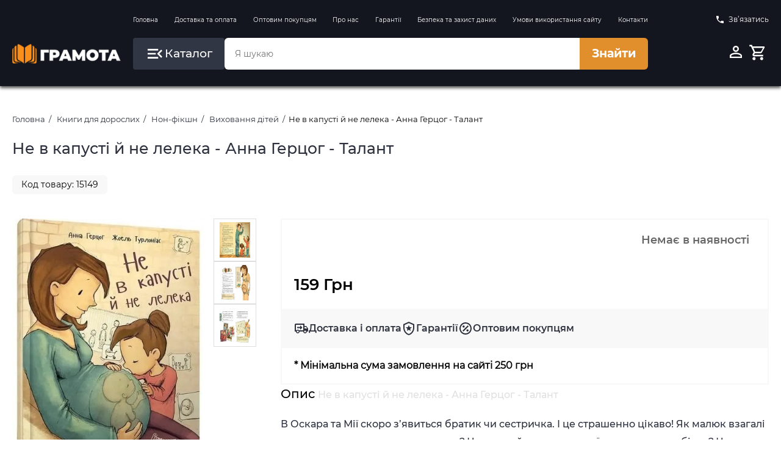

--- FILE ---
content_type: text/html;charset=utf-8
request_url: https://grammata.kiev.ua/products/15149
body_size: 15982
content:










<!DOCTYPE html>
<html lang="uk">
<head>
    <meta charset="UTF-8">
    
    <!-- Google Tag Manager -->
    <script>(function(w,d,s,l,i){w[l]=w[l]||[];w[l].push({'gtm.start':
            new Date().getTime(),event:'gtm.js'});var f=d.getElementsByTagName(s)[0],
        j=d.createElement(s),dl=l!='dataLayer'?'&l='+l:'';j.async=true;j.src=
        'https://www.googletagmanager.com/gtm.js?id='+i+dl;f.parentNode.insertBefore(j,f);
    })(window,document,'script','dataLayer','GTM-5LRGGCX');</script>
    <!-- End Google Tag Manager -->

    <!-- Google tag (gtag.js) -->
    <script async src="https://www.googletagmanager.com/gtag/js?id=AW-659201324"></script>
    <script>
        window.dataLayer = window.dataLayer || [];
        function gtag(){dataLayer.push(arguments);}
        gtag('js', new Date());

        gtag('config', 'AW-659201324');
    </script>
    
    <script>
        gtag('event', 'page_view', {
            'send_to': 'AW-659201324',
            'value': 'replace with value',
            'items': [{
                'id': 'replace with value',
                'google_business_vertical': 'retail'
            }]
        });
    </script>
    
    
    <title>Купити "Не в капусті й не лелека - Анна Герцог - Талант" в Грамота</title>

    <meta name="viewport" content="width=device-width, initial-scale=1.0">
    <meta name="robots" content="index, follow">
    
    <meta name="keywords" content="Не в капусті й не лелека - Анна Герцог - Талант, купити, замовити, відгуки, рецензії, ціна, Виховання дітей">
    
    
    <meta name="description" content="Купити &#034;Не в капусті й не лелека - Анна Герцог - Талант&#034; Анна Герцог, Жоель Турлоніас в інтернет-магазині книжок Грамота за ціною 159 грн. Замовити книгу, відгуки, рецензії">
    
    
    
    

    <meta property="og:type" content="website">
    <meta property="og:title" content="Купити &#034;Не в капусті й не лелека - Анна Герцог - Талант&#034; в Грамота">
    <meta property="og:description" content="Купити &#034;Не в капусті й не лелека - Анна Герцог - Талант&#034; Анна Герцог, Жоель Турлоніас в інтернет-магазині книжок Грамота за ціною 159 грн. Замовити книгу, відгуки, рецензії">
    <meta property="og:image" content="/assets/img/GrammataLogo_250x250.jpg">
    <meta property="og:site_name" content="Грамота">

    <link rel="apple-touch-icon" href="/assets/img/apple-touch-icon.png" sizes="180x180">
    <link rel="icon" type="image/png" href="/assets/img/favicon_96x96.png" sizes="96x96">
    <link rel="icon" type="image/png" href="/assets/img/favicon_32x32.png" sizes="32x32">
    <link rel="icon" type="image/png" href="/assets/img/favicon_16x16.png" sizes="16x16">
    <link rel="manifest" href="/assets/img/site.webmanifest">

    <link href="/assets/tmp/base/css/lib.css" rel="stylesheet">
    <link href="/assets/tmp/base/css/main.css?v=1767822609977" rel="stylesheet">
<script type="application/ld+json">
    {"@context":"https://schema.org","@type":["Product","Book"],"name":"Не в капусті й не лелека - Анна Герцог - Талант","author":[{"@type":"Person","name":"Анна Герцог"},{"@type":"Person","name":"Жоель Турлоніас"}],"identifier":[{"@type":"PropertyValue","propertyID":"ISBN","value":"9789669352729"},{"@type":"PropertyValue","propertyID":"SKU","value":"15149"}],"image":["/files/products/15149_0.jpg","/files/products/15149_1.jpg","/files/products/15149_2.jpg","/files/products/15149_3.jpg"],"description":"В Оскара та Мії скоро з’явиться братик чи сестричка. І це страшенно цікаво! Як малюк взагалі опиняється в маминому животику? Чи падає йому на голову їжа, коли мама обідає? Чим відрізняються хлопчики від дівчаток? На всі ці дитячі запитання книга має делікатні пояснення з цікавими розповідями та картинками. Наприкінці книги, дізнавшись багато нового, Мія та Оскар радіють народженню маленького братика.","sku":"15149","isbn":"9789669352729","brand":{"@type":"Organization","name":"Талант"},"manufacturer":{"@type":"Organization","name":"Талант"},"publisher":{"@type":"Organization","name":"Талант"},"offers":{"@type":"Offer","priceCurrency":"UAH","itemCondition":"https://schema.org/NewCondition","url":"https://grammata.kiev.ua/products/15149","price":159.0,"availability":"https://schema.org/OutOfStock"}}
</script>
<link href="/assets/tmp/products/css/lib.css?v=1767822609977" rel="stylesheet">
<link href="/assets/tmp/products/css/main.css?v=1767822609977" rel="stylesheet">




</head>
<body>

<!-- Google Tag Manager (noscript) -->
<noscript>
    <iframe src="https://www.googletagmanager.com/ns.html?id=GTM-5LRGGCX"
            height="0" width="0" style="display:none;visibility:hidden"></iframe>
</noscript>
<!-- End Google Tag Manager (noscript) -->

<div class="site-bg" id="siteBg"></div>
<header class="header">
    <div class="container">
        <div class="header__inner">
            <div class="header__inner-box is-hidden-mobile">
                
                
                
                
                
                
                
                
                
                
                
                
                
                
                
                
            </div>

            <div class="header__inner-box is-hidden-mobile">
                <nav class="header__navigation">
                    <ul class="header__navigation-list">
                        <li class="header__navigation-list-item">
                            <a class="header__navigation-list-link"
                               href="https://grammata.kiev.ua/">Головна</a>
                        </li>
                        <li class="header__navigation-list-item">
                            <a class="header__navigation-list-link"
                               href="/sections/delivery">Доставка та оплата</a>
                        </li>
                        <li class="header__navigation-list-item">
                            <a class="header__navigation-list-link"
                               href="/sections/157">Оптовим покупцям</a>
                        </li>
                        <li class="header__navigation-list-item">
                            <a class="header__navigation-list-link"
                               href="/sections/158">Про нас</a>
                        </li>
                        <li class="header__navigation-list-item">
                            <a class="header__navigation-list-link"
                               href="/sections/150">Гарантії</a>
                        </li>
                        <li class="header__navigation-list-item">
                            <a class="header__navigation-list-link"
                               href="/sections/159">Безпека та захист даних</a>
                        </li>
                        <li class="header__navigation-list-item">
                            <a class="header__navigation-list-link"
                               href="/sections/160">Умови використання сайту</a>
                        </li>
                        <li class="header__navigation-list-item">
                            <a class="header__navigation-list-link"
                               href="/sections/contacts">Контакти</a>
                        </li>
                    </ul>
                </nav>
            </div>

            <div class="header__inner-box is-hidden-mobile">
                <a id="popup-contacts" class="header__phone-link">
                    <svg class="header__phone-icon" viewBox="0 0 24 24">
                        <path d="M6.62,10.79C8.06,13.62 10.38,15.94 13.21,17.38L15.41,15.18C15.69,14.9 16.08,14.82 16.43,14.93C17.55,15.3 18.75,15.5 20,15.5A1,1 0 0,1 21,16.5V20A1,1 0 0,1 20,21A17,17 0 0,1 3,4A1,1 0 0,1 4,3H7.5A1,1 0 0,1 8.5,4C8.5,5.25 8.7,6.45 9.07,7.57C9.18,7.92 9.1,8.31 8.82,8.59L6.62,10.79Z"/>
                    </svg>
                    Зв’язатись
                </a>
                <div id="popup-contacts-box" class="header__phone-link-box">
                    <div class="popup-inner popup-contacts">
                        <div class="popup-inner__head">
                        </div>
                        <div class="popup-inner__main">
                            <a href="tel:+380676162107">
                                <svg class="popup-inner__main-icon" viewBox="0 0 24 24">
                                    <path d="M6.62,10.79C8.06,13.62 10.38,15.94 13.21,17.38L15.41,15.18C15.69,14.9 16.08,14.82 16.43,14.93C17.55,15.3 18.75,15.5 20,15.5A1,1 0 0,1 21,16.5V20A1,1 0 0,1 20,21A17,17 0 0,1 3,4A1,1 0 0,1 4,3H7.5A1,1 0 0,1 8.5,4C8.5,5.25 8.7,6.45 9.07,7.57C9.18,7.92 9.1,8.31 8.82,8.59L6.62,10.79Z"/>
                                </svg>
                                (067) 616 21 07</a>
                            <a href="/sections/contacts" title="Зворотний зв'язок">Написати нам</a>
                            <span>Пн-Пт 10:00-18:00</span>
                        </div>
                    </div>
                </div>
            </div>

            <div class="header__inner-box is-hidden-mobile">
                <a class="logo" href="https://grammata.kiev.ua/">
                    <picture class="logo__img">
                        <source type="image/webp" srcset="/assets/img/logo.webp" width="211" height="37">
                        <source type="image/png" srcset="/assets/img/logo.png" width="211" height="37">
                        <img class="logo__img" title="Грамота" src="/assets/img/logo.png" alt="Грамота" width="211" height="37">
                    </picture>
                </a>
            </div>

            <div class="header__inner-box header__inner-box--search-wrapper">
                <button class="btn header__catalog-btn" id="headerCatalogBtn">
                    <svg class="header__catalog-btn-icon" width="32" height="32" viewBox="0 0 24 24">
                        <path d="M21,15.61L19.59,17L14.58,12L19.59,7L21,8.39L17.44,12L21,15.61M3,6H16V8H3V6M3,13V11H13V13H3M3,18V16H16V18H3Z"/>
                    </svg>
                    <span class="header__catalog-btn-text">Каталог</span>
                </button>

                <form class="form-search">
                    <input id="search-input" class="form-search__input" type="search" placeholder="Я шукаю" dir="ltr"
                           spellcheck=false autocorrect="off" autocomplete="off" autocapitalize="off" maxlength="2048"
                           tabindex="0"
                           style=" width: 100%;
                            height: 100%;
                            padding-left: 1.7rem;
                            font-size: 1.4rem;
                            color: inherit;
                            border-radius: 10px;
                            border: none;
                            border-top-left-radius: 6px;
                            border-bottom-left-radius: 6px;
                            border-top-right-radius: 0;
                            border-bottom-right-radius: 0;}">
                    <button class="btn form-search__btn" onclick="searchProducts()" type="button">Знайти</button>
                </form>
            </div>

            <div class="header__inner-box">
                <div class="header__profile-control">
                    
                    
                        <a class="header__profile-btn btn" href="/login" title="Вхід до кабінету">
                            <svg class="header__profile-btn-icon" viewBox="0 0 24 24">
                                <path d="M12,4A4,4 0 0,1 16,8A4,4 0 0,1 12,12A4,4 0 0,1 8,8A4,4 0 0,1 12,4M12,6A2,2 0 0,0 10,8A2,2 0 0,0 12,10A2,2 0 0,0 14,8A2,2 0 0,0 12,6M12,13C14.67,13 20,14.33 20,17V20H4V17C4,14.33 9.33,13 12,13M12,14.9C9.03,14.9 5.9,16.36 5.9,17V18.1H18.1V17C18.1,16.36 14.97,14.9 12,14.9Z"/>
                            </svg>
                        </a>
                    
                    
                    
                    
                    
                    
                    
                        
                        
                            <button class="header__profile-btn btn" onclick="openElement('#basketModal', '_open');">
                                <svg class="header__profile-btn-icon" viewBox="0 0 24 24">
                                    <path d="M17,18A2,2 0 0,1 19,20A2,2 0 0,1 17,22C15.89,22 15,21.1 15,20C15,18.89 15.89,18 17,18M1,2H4.27L5.21,4H20A1,1 0 0,1 21,5C21,5.17 20.95,5.34 20.88,5.5L17.3,11.97C16.96,12.58 16.3,13 15.55,13H8.1L7.2,14.63L7.17,14.75A0.25,0.25 0 0,0 7.42,15H19V17H7C5.89,17 5,16.1 5,15C5,14.65 5.09,14.32 5.24,14.04L6.6,11.59L3,4H1V2M7,18A2,2 0 0,1 9,20A2,2 0 0,1 7,22C5.89,22 5,21.1 5,20C5,18.89 5.89,18 7,18M16,11L18.78,6H6.14L8.5,11H16Z"/>
                                </svg>

                                <span data-quantity-sum-price-trigger class="header__profile-btn-quantity" style="display: none">0</span>
                            </button>
                        
                    

                </div>
            </div>
        </div>
        <div class="header-catalog is-hidden-mobile" id="headerDesktopCatalog">
            <div class="header-catalog__inner is-hidden-mobile">
                <ul class="header-catalog__list">
                    
                        
                            <li class="header-catalog__list-item">
                                <a class="header-catalog__list-link" href="/catalog/57">Навчальна література</a>
                                <div class="header-catalog__result">
                                    
                                        
                                            <ul class="header-catalog__sublist">
                                                <a class="header-catalog__sublist-title" href="/catalog/61">Контурні карти та атласи</a>
                                                
                                            </ul>
                                        
                                            <ul class="header-catalog__sublist">
                                                <a class="header-catalog__sublist-title" href="/catalog/64">Шкільні зошити та підручники</a>
                                                
                                                    
                                                        <li class="header-catalog__sublist-item">
                                                            <a class="header-catalog__sublist-link"
                                                               href="/catalog/85">1 клас підручники НУШ</a>
                                                        </li>
                                                    
                                                        <li class="header-catalog__sublist-item">
                                                            <a class="header-catalog__sublist-link"
                                                               href="/catalog/119">1 клас робочі зошити НУШ</a>
                                                        </li>
                                                    
                                                        <li class="header-catalog__sublist-item">
                                                            <a class="header-catalog__sublist-link"
                                                               href="/catalog/86">2 клас підручники НУШ</a>
                                                        </li>
                                                    
                                                        <li class="header-catalog__sublist-item">
                                                            <a class="header-catalog__sublist-link"
                                                               href="/catalog/106">2 клас робочі зошити НУШ</a>
                                                        </li>
                                                    
                                                        <li class="header-catalog__sublist-item">
                                                            <a class="header-catalog__sublist-link"
                                                               href="/catalog/87">3 клас підручники НУШ</a>
                                                        </li>
                                                    
                                                        <li class="header-catalog__sublist-item">
                                                            <a class="header-catalog__sublist-link"
                                                               href="/catalog/107">3 клас робочі зошити НУШ</a>
                                                        </li>
                                                    
                                                        <li class="header-catalog__sublist-item">
                                                            <a class="header-catalog__sublist-link"
                                                               href="/catalog/88">4 клас підручники НУШ</a>
                                                        </li>
                                                    
                                                        <li class="header-catalog__sublist-item">
                                                            <a class="header-catalog__sublist-link"
                                                               href="/catalog/110">4 клас робочі зошити НУШ</a>
                                                        </li>
                                                    
                                                        <li class="header-catalog__sublist-item">
                                                            <a class="header-catalog__sublist-link"
                                                               href="/catalog/89">5 клас підручники НУШ</a>
                                                        </li>
                                                    
                                                        <li class="header-catalog__sublist-item">
                                                            <a class="header-catalog__sublist-link"
                                                               href="/catalog/111">5 клас робочі зошити НУШ</a>
                                                        </li>
                                                    
                                                        <li class="header-catalog__sublist-item">
                                                            <a class="header-catalog__sublist-link"
                                                               href="/catalog/90">6 клас підручники НУШ</a>
                                                        </li>
                                                    
                                                        <li class="header-catalog__sublist-item">
                                                            <a class="header-catalog__sublist-link"
                                                               href="/catalog/112">6 клас робочі зошити НУШ</a>
                                                        </li>
                                                    
                                                        <li class="header-catalog__sublist-item">
                                                            <a class="header-catalog__sublist-link"
                                                               href="/catalog/91">7 клас підручники НУШ</a>
                                                        </li>
                                                    
                                                        <li class="header-catalog__sublist-item">
                                                            <a class="header-catalog__sublist-link"
                                                               href="/catalog/108">7 клас робочі зошити НУШ</a>
                                                        </li>
                                                    
                                                        <li class="header-catalog__sublist-item">
                                                            <a class="header-catalog__sublist-link"
                                                               href="/catalog/92">8 клас підручники НУШ</a>
                                                        </li>
                                                    
                                                        <li class="header-catalog__sublist-item">
                                                            <a class="header-catalog__sublist-link"
                                                               href="/catalog/109">8 клас робочі зошити НУШ</a>
                                                        </li>
                                                    
                                                        <li class="header-catalog__sublist-item">
                                                            <a class="header-catalog__sublist-link"
                                                               href="/catalog/93">9 клас підручники</a>
                                                        </li>
                                                    
                                                        <li class="header-catalog__sublist-item">
                                                            <a class="header-catalog__sublist-link"
                                                               href="/catalog/113">9 клас робочі зошити</a>
                                                        </li>
                                                    
                                                        <li class="header-catalog__sublist-item">
                                                            <a class="header-catalog__sublist-link"
                                                               href="/catalog/94">10 клас підручники</a>
                                                        </li>
                                                    
                                                        <li class="header-catalog__sublist-item">
                                                            <a class="header-catalog__sublist-link"
                                                               href="/catalog/114">10 клас робочі зошити</a>
                                                        </li>
                                                    
                                                        <li class="header-catalog__sublist-item">
                                                            <a class="header-catalog__sublist-link"
                                                               href="/catalog/95">11 клас підручники</a>
                                                        </li>
                                                    
                                                        <li class="header-catalog__sublist-item">
                                                            <a class="header-catalog__sublist-link"
                                                               href="/catalog/116">11 клас робочі зошити</a>
                                                        </li>
                                                    
                                                
                                            </ul>
                                        
                                            <ul class="header-catalog__sublist">
                                                <a class="header-catalog__sublist-title" href="/catalog/122">Підготовка до ЗНО/НМТ 2026 року</a>
                                                
                                                    
                                                        <li class="header-catalog__sublist-item">
                                                            <a class="header-catalog__sublist-link"
                                                               href="/catalog/150">ЗНО/НМТ Українська мова та література 2026 рік</a>
                                                        </li>
                                                    
                                                        <li class="header-catalog__sublist-item">
                                                            <a class="header-catalog__sublist-link"
                                                               href="/catalog/151">ЗНО/НМТ Історія України 2026 рік</a>
                                                        </li>
                                                    
                                                        <li class="header-catalog__sublist-item">
                                                            <a class="header-catalog__sublist-link"
                                                               href="/catalog/152">ЗНО/НМТ Математика 2026 рік</a>
                                                        </li>
                                                    
                                                        <li class="header-catalog__sublist-item">
                                                            <a class="header-catalog__sublist-link"
                                                               href="/catalog/153">ЗНО/НМТ Англійська мова 2026 рік</a>
                                                        </li>
                                                    
                                                        <li class="header-catalog__sublist-item">
                                                            <a class="header-catalog__sublist-link"
                                                               href="/catalog/154">ЗНО/НМТ Географія 2026 рік</a>
                                                        </li>
                                                    
                                                        <li class="header-catalog__sublist-item">
                                                            <a class="header-catalog__sublist-link"
                                                               href="/catalog/155">ЗНО/НМТ Біологія 2026 рік</a>
                                                        </li>
                                                    
                                                        <li class="header-catalog__sublist-item">
                                                            <a class="header-catalog__sublist-link"
                                                               href="/catalog/156">ЗНО/НМТ Фізика 2026 рік</a>
                                                        </li>
                                                    
                                                        <li class="header-catalog__sublist-item">
                                                            <a class="header-catalog__sublist-link"
                                                               href="/catalog/157">ЗНО/НМТ Хімія 2026 рік</a>
                                                        </li>
                                                    
                                                        <li class="header-catalog__sublist-item">
                                                            <a class="header-catalog__sublist-link"
                                                               href="/catalog/168">ЗНО/НМТ Німецька мова 2026 рік</a>
                                                        </li>
                                                    
                                                
                                            </ul>
                                        
                                            <ul class="header-catalog__sublist">
                                                <a class="header-catalog__sublist-title" href="/catalog/124">Підготовка до ДПА 2025 року</a>
                                                
                                                    
                                                        <li class="header-catalog__sublist-item">
                                                            <a class="header-catalog__sublist-link"
                                                               href="/catalog/125">ДПА 2025 4 клас</a>
                                                        </li>
                                                    
                                                        <li class="header-catalog__sublist-item">
                                                            <a class="header-catalog__sublist-link"
                                                               href="/catalog/126">ДПА 2025 9 клас</a>
                                                        </li>
                                                    
                                                
                                            </ul>
                                        
                                            <ul class="header-catalog__sublist">
                                                <a class="header-catalog__sublist-title" href="/catalog/63">Дошкільна навчальна література</a>
                                                
                                                    
                                                        <li class="header-catalog__sublist-item">
                                                            <a class="header-catalog__sublist-link"
                                                               href="/catalog/82">До 3 років</a>
                                                        </li>
                                                    
                                                        <li class="header-catalog__sublist-item">
                                                            <a class="header-catalog__sublist-link"
                                                               href="/catalog/83">3-5 років</a>
                                                        </li>
                                                    
                                                        <li class="header-catalog__sublist-item">
                                                            <a class="header-catalog__sublist-link"
                                                               href="/catalog/84">5-6 років</a>
                                                        </li>
                                                    
                                                
                                            </ul>
                                        
                                            <ul class="header-catalog__sublist">
                                                <a class="header-catalog__sublist-title" href="/catalog/66">Іноземні мови</a>
                                                
                                                    
                                                        <li class="header-catalog__sublist-item">
                                                            <a class="header-catalog__sublist-link"
                                                               href="/catalog/244">Польська мова</a>
                                                        </li>
                                                    
                                                        <li class="header-catalog__sublist-item">
                                                            <a class="header-catalog__sublist-link"
                                                               href="/catalog/214">Видавництво Oxford University Press</a>
                                                        </li>
                                                    
                                                        <li class="header-catalog__sublist-item">
                                                            <a class="header-catalog__sublist-link"
                                                               href="/catalog/149">Видавництво Pearson Longman</a>
                                                        </li>
                                                    
                                                        <li class="header-catalog__sublist-item">
                                                            <a class="header-catalog__sublist-link"
                                                               href="/catalog/100">Англійська мова</a>
                                                        </li>
                                                    
                                                        <li class="header-catalog__sublist-item">
                                                            <a class="header-catalog__sublist-link"
                                                               href="/catalog/133">Серія Читаю англійською</a>
                                                        </li>
                                                    
                                                        <li class="header-catalog__sublist-item">
                                                            <a class="header-catalog__sublist-link"
                                                               href="/catalog/101">Серія Англійський клуб</a>
                                                        </li>
                                                    
                                                        <li class="header-catalog__sublist-item">
                                                            <a class="header-catalog__sublist-link"
                                                               href="/catalog/105">Французька та німецька мови</a>
                                                        </li>
                                                    
                                                
                                            </ul>
                                        
                                    
                                </div>
                            </li>
                        
                            <li class="header-catalog__list-item">
                                <a class="header-catalog__list-link" href="/catalog/59">Книги для дітей</a>
                                <div class="header-catalog__result">
                                    
                                        
                                            <ul class="header-catalog__sublist">
                                                <a class="header-catalog__sublist-title" href="/catalog/225">Гаррі Поттер</a>
                                                
                                            </ul>
                                        
                                            <ul class="header-catalog__sublist">
                                                <a class="header-catalog__sublist-title" href="/catalog/227">Гравіті Фолз Disney</a>
                                                
                                            </ul>
                                        
                                            <ul class="header-catalog__sublist">
                                                <a class="header-catalog__sublist-title" href="/catalog/70">Книги для найменших</a>
                                                
                                            </ul>
                                        
                                            <ul class="header-catalog__sublist">
                                                <a class="header-catalog__sublist-title" href="/catalog/71">Молодший шкільний вік</a>
                                                
                                            </ul>
                                        
                                            <ul class="header-catalog__sublist">
                                                <a class="header-catalog__sublist-title" href="/catalog/72">Книги для підлітків</a>
                                                
                                            </ul>
                                        
                                            <ul class="header-catalog__sublist">
                                                <a class="header-catalog__sublist-title" href="/catalog/228">Книжки з наліпками</a>
                                                
                                            </ul>
                                        
                                            <ul class="header-catalog__sublist">
                                                <a class="header-catalog__sublist-title" href="/catalog/229">Комікси для дітей</a>
                                                
                                            </ul>
                                        
                                            <ul class="header-catalog__sublist">
                                                <a class="header-catalog__sublist-title" href="/catalog/230">Віммельбухи</a>
                                                
                                            </ul>
                                        
                                            <ul class="header-catalog__sublist">
                                                <a class="header-catalog__sublist-title" href="/catalog/237">Книги - лабіринти</a>
                                                
                                            </ul>
                                        
                                    
                                </div>
                            </li>
                        
                            <li class="header-catalog__list-item">
                                <a class="header-catalog__list-link" href="/catalog/143">Книги для дорослих</a>
                                <div class="header-catalog__result">
                                    
                                        
                                            <ul class="header-catalog__sublist">
                                                <a class="header-catalog__sublist-title" href="/catalog/144">Художня література</a>
                                                
                                                    
                                                        <li class="header-catalog__sublist-item">
                                                            <a class="header-catalog__sublist-link"
                                                               href="/catalog/231">Фантастика та фентезі</a>
                                                        </li>
                                                    
                                                        <li class="header-catalog__sublist-item">
                                                            <a class="header-catalog__sublist-link"
                                                               href="/catalog/239">Трилер та жахи</a>
                                                        </li>
                                                    
                                                        <li class="header-catalog__sublist-item">
                                                            <a class="header-catalog__sublist-link"
                                                               href="/catalog/241">Детективи та бойовики</a>
                                                        </li>
                                                    
                                                        <li class="header-catalog__sublist-item">
                                                            <a class="header-catalog__sublist-link"
                                                               href="/catalog/240">Класична та сучасна проза</a>
                                                        </li>
                                                    
                                                        <li class="header-catalog__sublist-item">
                                                            <a class="header-catalog__sublist-link"
                                                               href="/catalog/243">Поезія</a>
                                                        </li>
                                                    
                                                
                                            </ul>
                                        
                                            <ul class="header-catalog__sublist">
                                                <a class="header-catalog__sublist-title" href="/catalog/145">Нон-фікшн</a>
                                                
                                                    
                                                        <li class="header-catalog__sublist-item">
                                                            <a class="header-catalog__sublist-link"
                                                               href="/catalog/147">Бізнес</a>
                                                        </li>
                                                    
                                                        <li class="header-catalog__sublist-item">
                                                            <a class="header-catalog__sublist-link"
                                                               href="/catalog/148">Науково-популярна та Біографії</a>
                                                        </li>
                                                    
                                                        <li class="header-catalog__sublist-item">
                                                            <a class="header-catalog__sublist-link"
                                                               href="/catalog/181">Психологія та Саморозвиток</a>
                                                        </li>
                                                    
                                                        <li class="header-catalog__sublist-item">
                                                            <a class="header-catalog__sublist-link"
                                                               href="/catalog/182">Здоровий спосіб життя</a>
                                                        </li>
                                                    
                                                        <li class="header-catalog__sublist-item">
                                                            <a class="header-catalog__sublist-link"
                                                               href="/catalog/183">Комп`ютерна література</a>
                                                        </li>
                                                    
                                                        <li class="header-catalog__sublist-item">
                                                            <a class="header-catalog__sublist-link"
                                                               href="/catalog/208">Маркетинг та менеджмент</a>
                                                        </li>
                                                    
                                                        <li class="header-catalog__sublist-item">
                                                            <a class="header-catalog__sublist-link"
                                                               href="/catalog/242">Історія та історичні постаті</a>
                                                        </li>
                                                    
                                                        <li class="header-catalog__sublist-item">
                                                            <a class="header-catalog__sublist-link"
                                                               href="/catalog/209">Культура та мистецтво</a>
                                                        </li>
                                                    
                                                        <li class="header-catalog__sublist-item">
                                                            <a class="header-catalog__sublist-link"
                                                               href="/catalog/210">Виховання дітей</a>
                                                        </li>
                                                    
                                                        <li class="header-catalog__sublist-item">
                                                            <a class="header-catalog__sublist-link"
                                                               href="/catalog/212">Наука та освіта</a>
                                                        </li>
                                                    
                                                        <li class="header-catalog__sublist-item">
                                                            <a class="header-catalog__sublist-link"
                                                               href="/catalog/213">Медична література</a>
                                                        </li>
                                                    
                                                        <li class="header-catalog__sublist-item">
                                                            <a class="header-catalog__sublist-link"
                                                               href="/catalog/236">Кулінарія</a>
                                                        </li>
                                                    
                                                
                                            </ul>
                                        
                                            <ul class="header-catalog__sublist">
                                                <a class="header-catalog__sublist-title" href="/catalog/238">Комікси </a>
                                                
                                            </ul>
                                        
                                            <ul class="header-catalog__sublist">
                                                <a class="header-catalog__sublist-title" href="/catalog/180">Автошкола</a>
                                                
                                            </ul>
                                        
                                    
                                </div>
                            </li>
                        
                            <li class="header-catalog__list-item">
                                <a class="header-catalog__list-link" href="/catalog/245">Книги англійською мовою</a>
                                <div class="header-catalog__result">
                                    
                                        
                                            <ul class="header-catalog__sublist">
                                                <a class="header-catalog__sublist-title" href="/catalog/248">Книги для дітей англійською мовою</a>
                                                
                                            </ul>
                                        
                                            <ul class="header-catalog__sublist">
                                                <a class="header-catalog__sublist-title" href="/catalog/246">Проза, класика англійською мовою</a>
                                                
                                            </ul>
                                        
                                            <ul class="header-catalog__sublist">
                                                <a class="header-catalog__sublist-title" href="/catalog/247">Фантастика, фентезі англійською мовою</a>
                                                
                                            </ul>
                                        
                                    
                                </div>
                            </li>
                        
                            <li class="header-catalog__list-item">
                                <a class="header-catalog__list-link" href="/catalog/60">Ігри та творчість</a>
                                <div class="header-catalog__result">
                                    
                                        
                                            <ul class="header-catalog__sublist">
                                                <a class="header-catalog__sublist-title" href="/catalog/120">Розмальовки</a>
                                                
                                            </ul>
                                        
                                            <ul class="header-catalog__sublist">
                                                <a class="header-catalog__sublist-title" href="/catalog/99">Ігри</a>
                                                
                                            </ul>
                                        
                                            <ul class="header-catalog__sublist">
                                                <a class="header-catalog__sublist-title" href="/catalog/139">Навчальні та розвивальні ігри</a>
                                                
                                            </ul>
                                        
                                            <ul class="header-catalog__sublist">
                                                <a class="header-catalog__sublist-title" href="/catalog/141">Різні цікавинки</a>
                                                
                                            </ul>
                                        
                                            <ul class="header-catalog__sublist">
                                                <a class="header-catalog__sublist-title" href="/catalog/142">Набори з гіпсом та піском</a>
                                                
                                            </ul>
                                        
                                            <ul class="header-catalog__sublist">
                                                <a class="header-catalog__sublist-title" href="/catalog/138">Наукові ігри</a>
                                                
                                            </ul>
                                        
                                            <ul class="header-catalog__sublist">
                                                <a class="header-catalog__sublist-title" href="/catalog/77">Енциклопедії</a>
                                                
                                            </ul>
                                        
                                            <ul class="header-catalog__sublist">
                                                <a class="header-catalog__sublist-title" href="/catalog/121">Початкова школа</a>
                                                
                                            </ul>
                                        
                                            <ul class="header-catalog__sublist">
                                                <a class="header-catalog__sublist-title" href="/catalog/186">Набори для розкопок Paleontology</a>
                                                
                                            </ul>
                                        
                                            <ul class="header-catalog__sublist">
                                                <a class="header-catalog__sublist-title" href="/catalog/176">Пазли</a>
                                                
                                            </ul>
                                        
                                            <ul class="header-catalog__sublist">
                                                <a class="header-catalog__sublist-title" href="/catalog/179">Кросворди для дітей</a>
                                                
                                            </ul>
                                        
                                    
                                </div>
                            </li>
                        
                            <li class="header-catalog__list-item">
                                <a class="header-catalog__list-link" href="/catalog/65">Довідники та Словники</a>
                                <div class="header-catalog__result">
                                    
                                        
                                            <ul class="header-catalog__sublist">
                                                <a class="header-catalog__sublist-title" href="/catalog/102">Довідники</a>
                                                
                                            </ul>
                                        
                                            <ul class="header-catalog__sublist">
                                                <a class="header-catalog__sublist-title" href="/catalog/103">Словники</a>
                                                
                                            </ul>
                                        
                                    
                                </div>
                            </li>
                        
                            <li class="header-catalog__list-item">
                                <a class="header-catalog__list-link" href="/catalog/67">Наочні посібники</a>
                                <div class="header-catalog__result">
                                    
                                        
                                            <ul class="header-catalog__sublist">
                                                <a class="header-catalog__sublist-title" href="/catalog/129">Дошкільні</a>
                                                
                                            </ul>
                                        
                                            <ul class="header-catalog__sublist">
                                                <a class="header-catalog__sublist-title" href="/catalog/117">1-4 клас</a>
                                                
                                            </ul>
                                        
                                            <ul class="header-catalog__sublist">
                                                <a class="header-catalog__sublist-title" href="/catalog/118">5-11 клас</a>
                                                
                                            </ul>
                                        
                                    
                                </div>
                            </li>
                        
                            <li class="header-catalog__list-item">
                                <a class="header-catalog__list-link" href="/catalog/58">Методична література</a>
                                <div class="header-catalog__result">
                                    
                                        
                                            <ul class="header-catalog__sublist">
                                                <a class="header-catalog__sublist-title" href="/catalog/68">Дошкільна</a>
                                                
                                            </ul>
                                        
                                            <ul class="header-catalog__sublist">
                                                <a class="header-catalog__sublist-title" href="/catalog/69">Шкільна</a>
                                                
                                                    
                                                        <li class="header-catalog__sublist-item">
                                                            <a class="header-catalog__sublist-link"
                                                               href="/catalog/96">1-4 клас</a>
                                                        </li>
                                                    
                                                        <li class="header-catalog__sublist-item">
                                                            <a class="header-catalog__sublist-link"
                                                               href="/catalog/97">5-9 клас</a>
                                                        </li>
                                                    
                                                        <li class="header-catalog__sublist-item">
                                                            <a class="header-catalog__sublist-link"
                                                               href="/catalog/98">10-11 клас</a>
                                                        </li>
                                                    
                                                
                                            </ul>
                                        
                                            <ul class="header-catalog__sublist">
                                                <a class="header-catalog__sublist-title" href="/catalog/130">Логопедія</a>
                                                
                                            </ul>
                                        
                                    
                                </div>
                            </li>
                        
                            <li class="header-catalog__list-item">
                                <a class="header-catalog__list-link" href="/catalog/128">Шкільна та дошкільна документація</a>
                                <div class="header-catalog__result">
                                    
                                </div>
                            </li>
                        
                            <li class="header-catalog__list-item">
                                <a class="header-catalog__list-link" href="/catalog/146">Настільні ігри</a>
                                <div class="header-catalog__result">
                                    
                                        
                                            <ul class="header-catalog__sublist">
                                                <a class="header-catalog__sublist-title" href="/catalog/140">Для дітей</a>
                                                
                                            </ul>
                                        
                                    
                                </div>
                            </li>
                        
                            <li class="header-catalog__list-item">
                                <a class="header-catalog__list-link" href="/catalog/62">Канцтовари</a>
                                <div class="header-catalog__result">
                                    
                                </div>
                            </li>
                        
                            <li class="header-catalog__list-item">
                                <a class="header-catalog__list-link" href="/catalog/224">Новорічний асортимент</a>
                                <div class="header-catalog__result">
                                    
                                </div>
                            </li>
                        
                            <li class="header-catalog__list-item">
                                <a class="header-catalog__list-link" href="/catalog/134">Вправи на літні канікули</a>
                                <div class="header-catalog__result">
                                    
                                </div>
                            </li>
                        
                            <li class="header-catalog__list-item">
                                <a class="header-catalog__list-link" href="/catalog/222">Вправи на зимові канікули</a>
                                <div class="header-catalog__result">
                                    
                                </div>
                            </li>
                        
                            <li class="header-catalog__list-item">
                                <a class="header-catalog__list-link" href="/catalog/215">Літо, пляж, плавання, басейни</a>
                                <div class="header-catalog__result">
                                    
                                </div>
                            </li>
                        
                            <li class="header-catalog__list-item">
                                <a class="header-catalog__list-link" href="/catalog/216">Картини за номерами</a>
                                <div class="header-catalog__result">
                                    
                                        
                                            <ul class="header-catalog__sublist">
                                                <a class="header-catalog__sublist-title" href="/catalog/235">Картини за номерами Кіно та музика</a>
                                                
                                            </ul>
                                        
                                            <ul class="header-catalog__sublist">
                                                <a class="header-catalog__sublist-title" href="/catalog/220">Картини за номерами для дітей</a>
                                                
                                            </ul>
                                        
                                            <ul class="header-catalog__sublist">
                                                <a class="header-catalog__sublist-title" href="/catalog/219">Картини за номерами Великі</a>
                                                
                                            </ul>
                                        
                                    
                                </div>
                            </li>
                        
                    
                </ul>
            </div>
        </div>
        <div class="menu" id="headerMobileMenu">
            <nav class="menu__navigation">
                <div class="menu__head">
                    <div class="menu__logo">
                        <a class="menu__logo-link" href="https://grammata.kiev.ua/">
                            <picture class="menu__logo-img">
                                <source type="image/webp" srcset="/assets/img/logo-black-text.webp" width="211" height="37">
                                <source type="image/png" srcset="/assets/img/logo-black-text.png" width="211" height="37">
                                <img class="menu__logo-img" title="Грамота" src="/assets/img/logo-black-text.png" alt="Грамота" width="211" height="37">
                            </picture>
                        </a>
                    </div>

                    <button class="btn menu__close-btn" id="menuCloseBtn">
                        <svg class="menu__close-btn-icon" width="26" height="26" viewBox="0 0 24 24">
                            <path d="M19,6.41L17.59,5L12,10.59L6.41,5L5,6.41L10.59,12L5,17.59L6.41,19L12,13.41L17.59,19L19,17.59L13.41,12L19,6.41Z"/>
                        </svg>
                    </button>
                </div>

                <ul class="menu__navigation-list">
                    <li class="menu__navigation-list-item">
                        <button class="btn menu__navigation-list-btn" id="mobileCatalogOpen">
                            <svg class="menu__navigation-list-btn-icon" width="32" height="32" viewBox="0 0 24 24">
                                <path d="M21,15.61L19.59,17L14.58,12L19.59,7L21,8.39L17.44,12L21,15.61M3,6H16V8H3V6M3,13V11H13V13H3M3,18V16H16V18H3Z"/>
                            </svg>
                            <span class="menu__navigation-list-btn-text">Каталог</span>
                        </button>

                        
                            <ul class="menu__navigation-list menu__navigation-list--sublist" id="mobileCatalog">
                                
                                    <li class="menu__navigation-list-mobile">
                                        <a class="menu__navigation-list-link" href="/catalog/57">
                                                Навчальна література
                                        </a>
                                        
                                            <span class="menu__navigation-list-plus" data-target="submenu0">+</span>
                                            <ul class="menu__navigation__result" id="submenu0">
                                                
                                                    <li class="menu__navigation__sublist-parent">
                                                        <a class="menu__navigation-list-link" href="/catalog/61">
                                                                Контурні карти та атласи
                                                        </a>
                                                        
                                                    </li>
                                                
                                                    <li class="menu__navigation__sublist-parent">
                                                        <a class="menu__navigation-list-link" href="/catalog/64">
                                                                Шкільні зошити та підручники
                                                        </a>
                                                        
                                                            <span class="menu__navigation-list-plus" data-target="submenu0_64">+</span>
                                                            <ul class="menu__navigation__result" id="submenu0_64">
                                                                
                                                                    <li class="menu__navigation__sublist-parent">
                                                                        <a class="menu__navigation__sublist-link" href="/catalog/85">
                                                                                1 клас підручники НУШ
                                                                        </a>
                                                                        
                                                                    </li>
                                                                
                                                                    <li class="menu__navigation__sublist-parent">
                                                                        <a class="menu__navigation__sublist-link" href="/catalog/119">
                                                                                1 клас робочі зошити НУШ
                                                                        </a>
                                                                        
                                                                        <span class="menu__navigation-list-plus"
                                                                              data-target="submenu0_64_119">+</span>
                                                                            <ul class="menu__navigation__result" id="submenu0_64_119">
                                                                                
                                                                                    <li class="menu__navigation__sublist-child">
                                                                                        <a class="menu__navigation__sublist-link"
                                                                                           href="/catalog/136">
                                                                                                Додаткові матеріали 1 клас
                                                                                        </a>
                                                                                    </li>
                                                                                
                                                                            </ul>
                                                                        
                                                                    </li>
                                                                
                                                                    <li class="menu__navigation__sublist-parent">
                                                                        <a class="menu__navigation__sublist-link" href="/catalog/86">
                                                                                2 клас підручники НУШ
                                                                        </a>
                                                                        
                                                                    </li>
                                                                
                                                                    <li class="menu__navigation__sublist-parent">
                                                                        <a class="menu__navigation__sublist-link" href="/catalog/106">
                                                                                2 клас робочі зошити НУШ
                                                                        </a>
                                                                        
                                                                        <span class="menu__navigation-list-plus"
                                                                              data-target="submenu0_64_106">+</span>
                                                                            <ul class="menu__navigation__result" id="submenu0_64_106">
                                                                                
                                                                                    <li class="menu__navigation__sublist-child">
                                                                                        <a class="menu__navigation__sublist-link"
                                                                                           href="/catalog/137">
                                                                                                Додаткові матеріали 2 клас
                                                                                        </a>
                                                                                    </li>
                                                                                
                                                                            </ul>
                                                                        
                                                                    </li>
                                                                
                                                                    <li class="menu__navigation__sublist-parent">
                                                                        <a class="menu__navigation__sublist-link" href="/catalog/87">
                                                                                3 клас підручники НУШ
                                                                        </a>
                                                                        
                                                                    </li>
                                                                
                                                                    <li class="menu__navigation__sublist-parent">
                                                                        <a class="menu__navigation__sublist-link" href="/catalog/107">
                                                                                3 клас робочі зошити НУШ
                                                                        </a>
                                                                        
                                                                    </li>
                                                                
                                                                    <li class="menu__navigation__sublist-parent">
                                                                        <a class="menu__navigation__sublist-link" href="/catalog/88">
                                                                                4 клас підручники НУШ
                                                                        </a>
                                                                        
                                                                    </li>
                                                                
                                                                    <li class="menu__navigation__sublist-parent">
                                                                        <a class="menu__navigation__sublist-link" href="/catalog/110">
                                                                                4 клас робочі зошити НУШ
                                                                        </a>
                                                                        
                                                                    </li>
                                                                
                                                                    <li class="menu__navigation__sublist-parent">
                                                                        <a class="menu__navigation__sublist-link" href="/catalog/89">
                                                                                5 клас підручники НУШ
                                                                        </a>
                                                                        
                                                                    </li>
                                                                
                                                                    <li class="menu__navigation__sublist-parent">
                                                                        <a class="menu__navigation__sublist-link" href="/catalog/111">
                                                                                5 клас робочі зошити НУШ
                                                                        </a>
                                                                        
                                                                    </li>
                                                                
                                                                    <li class="menu__navigation__sublist-parent">
                                                                        <a class="menu__navigation__sublist-link" href="/catalog/90">
                                                                                6 клас підручники НУШ
                                                                        </a>
                                                                        
                                                                    </li>
                                                                
                                                                    <li class="menu__navigation__sublist-parent">
                                                                        <a class="menu__navigation__sublist-link" href="/catalog/112">
                                                                                6 клас робочі зошити НУШ
                                                                        </a>
                                                                        
                                                                    </li>
                                                                
                                                                    <li class="menu__navigation__sublist-parent">
                                                                        <a class="menu__navigation__sublist-link" href="/catalog/91">
                                                                                7 клас підручники НУШ
                                                                        </a>
                                                                        
                                                                    </li>
                                                                
                                                                    <li class="menu__navigation__sublist-parent">
                                                                        <a class="menu__navigation__sublist-link" href="/catalog/108">
                                                                                7 клас робочі зошити НУШ
                                                                        </a>
                                                                        
                                                                    </li>
                                                                
                                                                    <li class="menu__navigation__sublist-parent">
                                                                        <a class="menu__navigation__sublist-link" href="/catalog/92">
                                                                                8 клас підручники НУШ
                                                                        </a>
                                                                        
                                                                    </li>
                                                                
                                                                    <li class="menu__navigation__sublist-parent">
                                                                        <a class="menu__navigation__sublist-link" href="/catalog/109">
                                                                                8 клас робочі зошити НУШ
                                                                        </a>
                                                                        
                                                                    </li>
                                                                
                                                                    <li class="menu__navigation__sublist-parent">
                                                                        <a class="menu__navigation__sublist-link" href="/catalog/93">
                                                                                9 клас підручники
                                                                        </a>
                                                                        
                                                                    </li>
                                                                
                                                                    <li class="menu__navigation__sublist-parent">
                                                                        <a class="menu__navigation__sublist-link" href="/catalog/113">
                                                                                9 клас робочі зошити
                                                                        </a>
                                                                        
                                                                    </li>
                                                                
                                                                    <li class="menu__navigation__sublist-parent">
                                                                        <a class="menu__navigation__sublist-link" href="/catalog/94">
                                                                                10 клас підручники
                                                                        </a>
                                                                        
                                                                    </li>
                                                                
                                                                    <li class="menu__navigation__sublist-parent">
                                                                        <a class="menu__navigation__sublist-link" href="/catalog/114">
                                                                                10 клас робочі зошити
                                                                        </a>
                                                                        
                                                                    </li>
                                                                
                                                                    <li class="menu__navigation__sublist-parent">
                                                                        <a class="menu__navigation__sublist-link" href="/catalog/95">
                                                                                11 клас підручники
                                                                        </a>
                                                                        
                                                                    </li>
                                                                
                                                                    <li class="menu__navigation__sublist-parent">
                                                                        <a class="menu__navigation__sublist-link" href="/catalog/116">
                                                                                11 клас робочі зошити
                                                                        </a>
                                                                        
                                                                    </li>
                                                                
                                                            </ul>
                                                        
                                                    </li>
                                                
                                                    <li class="menu__navigation__sublist-parent">
                                                        <a class="menu__navigation-list-link" href="/catalog/122">
                                                                Підготовка до ЗНО/НМТ 2026 року
                                                        </a>
                                                        
                                                            <span class="menu__navigation-list-plus" data-target="submenu0_122">+</span>
                                                            <ul class="menu__navigation__result" id="submenu0_122">
                                                                
                                                                    <li class="menu__navigation__sublist-parent">
                                                                        <a class="menu__navigation__sublist-link" href="/catalog/150">
                                                                                ЗНО/НМТ Українська мова та література 2026 рік
                                                                        </a>
                                                                        
                                                                    </li>
                                                                
                                                                    <li class="menu__navigation__sublist-parent">
                                                                        <a class="menu__navigation__sublist-link" href="/catalog/151">
                                                                                ЗНО/НМТ Історія України 2026 рік
                                                                        </a>
                                                                        
                                                                    </li>
                                                                
                                                                    <li class="menu__navigation__sublist-parent">
                                                                        <a class="menu__navigation__sublist-link" href="/catalog/152">
                                                                                ЗНО/НМТ Математика 2026 рік
                                                                        </a>
                                                                        
                                                                    </li>
                                                                
                                                                    <li class="menu__navigation__sublist-parent">
                                                                        <a class="menu__navigation__sublist-link" href="/catalog/153">
                                                                                ЗНО/НМТ Англійська мова 2026 рік
                                                                        </a>
                                                                        
                                                                    </li>
                                                                
                                                                    <li class="menu__navigation__sublist-parent">
                                                                        <a class="menu__navigation__sublist-link" href="/catalog/154">
                                                                                ЗНО/НМТ Географія 2026 рік
                                                                        </a>
                                                                        
                                                                    </li>
                                                                
                                                                    <li class="menu__navigation__sublist-parent">
                                                                        <a class="menu__navigation__sublist-link" href="/catalog/155">
                                                                                ЗНО/НМТ Біологія 2026 рік
                                                                        </a>
                                                                        
                                                                    </li>
                                                                
                                                                    <li class="menu__navigation__sublist-parent">
                                                                        <a class="menu__navigation__sublist-link" href="/catalog/156">
                                                                                ЗНО/НМТ Фізика 2026 рік
                                                                        </a>
                                                                        
                                                                    </li>
                                                                
                                                                    <li class="menu__navigation__sublist-parent">
                                                                        <a class="menu__navigation__sublist-link" href="/catalog/157">
                                                                                ЗНО/НМТ Хімія 2026 рік
                                                                        </a>
                                                                        
                                                                    </li>
                                                                
                                                                    <li class="menu__navigation__sublist-parent">
                                                                        <a class="menu__navigation__sublist-link" href="/catalog/168">
                                                                                ЗНО/НМТ Німецька мова 2026 рік
                                                                        </a>
                                                                        
                                                                    </li>
                                                                
                                                            </ul>
                                                        
                                                    </li>
                                                
                                                    <li class="menu__navigation__sublist-parent">
                                                        <a class="menu__navigation-list-link" href="/catalog/124">
                                                                Підготовка до ДПА 2025 року
                                                        </a>
                                                        
                                                            <span class="menu__navigation-list-plus" data-target="submenu0_124">+</span>
                                                            <ul class="menu__navigation__result" id="submenu0_124">
                                                                
                                                                    <li class="menu__navigation__sublist-parent">
                                                                        <a class="menu__navigation__sublist-link" href="/catalog/125">
                                                                                ДПА 2025 4 клас
                                                                        </a>
                                                                        
                                                                    </li>
                                                                
                                                                    <li class="menu__navigation__sublist-parent">
                                                                        <a class="menu__navigation__sublist-link" href="/catalog/126">
                                                                                ДПА 2025 9 клас
                                                                        </a>
                                                                        
                                                                    </li>
                                                                
                                                            </ul>
                                                        
                                                    </li>
                                                
                                                    <li class="menu__navigation__sublist-parent">
                                                        <a class="menu__navigation-list-link" href="/catalog/63">
                                                                Дошкільна навчальна література
                                                        </a>
                                                        
                                                            <span class="menu__navigation-list-plus" data-target="submenu0_63">+</span>
                                                            <ul class="menu__navigation__result" id="submenu0_63">
                                                                
                                                                    <li class="menu__navigation__sublist-parent">
                                                                        <a class="menu__navigation__sublist-link" href="/catalog/82">
                                                                                До 3 років
                                                                        </a>
                                                                        
                                                                    </li>
                                                                
                                                                    <li class="menu__navigation__sublist-parent">
                                                                        <a class="menu__navigation__sublist-link" href="/catalog/83">
                                                                                3-5 років
                                                                        </a>
                                                                        
                                                                    </li>
                                                                
                                                                    <li class="menu__navigation__sublist-parent">
                                                                        <a class="menu__navigation__sublist-link" href="/catalog/84">
                                                                                5-6 років
                                                                        </a>
                                                                        
                                                                    </li>
                                                                
                                                            </ul>
                                                        
                                                    </li>
                                                
                                                    <li class="menu__navigation__sublist-parent">
                                                        <a class="menu__navigation-list-link" href="/catalog/66">
                                                                Іноземні мови
                                                        </a>
                                                        
                                                            <span class="menu__navigation-list-plus" data-target="submenu0_66">+</span>
                                                            <ul class="menu__navigation__result" id="submenu0_66">
                                                                
                                                                    <li class="menu__navigation__sublist-parent">
                                                                        <a class="menu__navigation__sublist-link" href="/catalog/244">
                                                                                Польська мова
                                                                        </a>
                                                                        
                                                                    </li>
                                                                
                                                                    <li class="menu__navigation__sublist-parent">
                                                                        <a class="menu__navigation__sublist-link" href="/catalog/214">
                                                                                Видавництво Oxford University Press
                                                                        </a>
                                                                        
                                                                    </li>
                                                                
                                                                    <li class="menu__navigation__sublist-parent">
                                                                        <a class="menu__navigation__sublist-link" href="/catalog/149">
                                                                                Видавництво Pearson Longman
                                                                        </a>
                                                                        
                                                                    </li>
                                                                
                                                                    <li class="menu__navigation__sublist-parent">
                                                                        <a class="menu__navigation__sublist-link" href="/catalog/100">
                                                                                Англійська мова
                                                                        </a>
                                                                        
                                                                    </li>
                                                                
                                                                    <li class="menu__navigation__sublist-parent">
                                                                        <a class="menu__navigation__sublist-link" href="/catalog/133">
                                                                                Серія Читаю англійською
                                                                        </a>
                                                                        
                                                                    </li>
                                                                
                                                                    <li class="menu__navigation__sublist-parent">
                                                                        <a class="menu__navigation__sublist-link" href="/catalog/101">
                                                                                Серія Англійський клуб
                                                                        </a>
                                                                        
                                                                    </li>
                                                                
                                                                    <li class="menu__navigation__sublist-parent">
                                                                        <a class="menu__navigation__sublist-link" href="/catalog/105">
                                                                                Французька та німецька мови
                                                                        </a>
                                                                        
                                                                    </li>
                                                                
                                                            </ul>
                                                        
                                                    </li>
                                                
                                            </ul>
                                        
                                    </li>
                                
                                    <li class="menu__navigation-list-mobile">
                                        <a class="menu__navigation-list-link" href="/catalog/59">
                                                Книги для дітей
                                        </a>
                                        
                                            <span class="menu__navigation-list-plus" data-target="submenu1">+</span>
                                            <ul class="menu__navigation__result" id="submenu1">
                                                
                                                    <li class="menu__navigation__sublist-parent">
                                                        <a class="menu__navigation-list-link" href="/catalog/225">
                                                                Гаррі Поттер
                                                        </a>
                                                        
                                                    </li>
                                                
                                                    <li class="menu__navigation__sublist-parent">
                                                        <a class="menu__navigation-list-link" href="/catalog/227">
                                                                Гравіті Фолз Disney
                                                        </a>
                                                        
                                                    </li>
                                                
                                                    <li class="menu__navigation__sublist-parent">
                                                        <a class="menu__navigation-list-link" href="/catalog/70">
                                                                Книги для найменших
                                                        </a>
                                                        
                                                    </li>
                                                
                                                    <li class="menu__navigation__sublist-parent">
                                                        <a class="menu__navigation-list-link" href="/catalog/71">
                                                                Молодший шкільний вік
                                                        </a>
                                                        
                                                    </li>
                                                
                                                    <li class="menu__navigation__sublist-parent">
                                                        <a class="menu__navigation-list-link" href="/catalog/72">
                                                                Книги для підлітків
                                                        </a>
                                                        
                                                    </li>
                                                
                                                    <li class="menu__navigation__sublist-parent">
                                                        <a class="menu__navigation-list-link" href="/catalog/228">
                                                                Книжки з наліпками
                                                        </a>
                                                        
                                                    </li>
                                                
                                                    <li class="menu__navigation__sublist-parent">
                                                        <a class="menu__navigation-list-link" href="/catalog/229">
                                                                Комікси для дітей
                                                        </a>
                                                        
                                                    </li>
                                                
                                                    <li class="menu__navigation__sublist-parent">
                                                        <a class="menu__navigation-list-link" href="/catalog/230">
                                                                Віммельбухи
                                                        </a>
                                                        
                                                    </li>
                                                
                                                    <li class="menu__navigation__sublist-parent">
                                                        <a class="menu__navigation-list-link" href="/catalog/237">
                                                                Книги - лабіринти
                                                        </a>
                                                        
                                                    </li>
                                                
                                            </ul>
                                        
                                    </li>
                                
                                    <li class="menu__navigation-list-mobile">
                                        <a class="menu__navigation-list-link" href="/catalog/143">
                                                Книги для дорослих
                                        </a>
                                        
                                            <span class="menu__navigation-list-plus" data-target="submenu2">+</span>
                                            <ul class="menu__navigation__result" id="submenu2">
                                                
                                                    <li class="menu__navigation__sublist-parent">
                                                        <a class="menu__navigation-list-link" href="/catalog/144">
                                                                Художня література
                                                        </a>
                                                        
                                                            <span class="menu__navigation-list-plus" data-target="submenu2_144">+</span>
                                                            <ul class="menu__navigation__result" id="submenu2_144">
                                                                
                                                                    <li class="menu__navigation__sublist-parent">
                                                                        <a class="menu__navigation__sublist-link" href="/catalog/231">
                                                                                Фантастика та фентезі
                                                                        </a>
                                                                        
                                                                    </li>
                                                                
                                                                    <li class="menu__navigation__sublist-parent">
                                                                        <a class="menu__navigation__sublist-link" href="/catalog/239">
                                                                                Трилер та жахи
                                                                        </a>
                                                                        
                                                                    </li>
                                                                
                                                                    <li class="menu__navigation__sublist-parent">
                                                                        <a class="menu__navigation__sublist-link" href="/catalog/241">
                                                                                Детективи та бойовики
                                                                        </a>
                                                                        
                                                                    </li>
                                                                
                                                                    <li class="menu__navigation__sublist-parent">
                                                                        <a class="menu__navigation__sublist-link" href="/catalog/240">
                                                                                Класична та сучасна проза
                                                                        </a>
                                                                        
                                                                    </li>
                                                                
                                                                    <li class="menu__navigation__sublist-parent">
                                                                        <a class="menu__navigation__sublist-link" href="/catalog/243">
                                                                                Поезія
                                                                        </a>
                                                                        
                                                                    </li>
                                                                
                                                            </ul>
                                                        
                                                    </li>
                                                
                                                    <li class="menu__navigation__sublist-parent">
                                                        <a class="menu__navigation-list-link" href="/catalog/145">
                                                                Нон-фікшн
                                                        </a>
                                                        
                                                            <span class="menu__navigation-list-plus" data-target="submenu2_145">+</span>
                                                            <ul class="menu__navigation__result" id="submenu2_145">
                                                                
                                                                    <li class="menu__navigation__sublist-parent">
                                                                        <a class="menu__navigation__sublist-link" href="/catalog/147">
                                                                                Бізнес
                                                                        </a>
                                                                        
                                                                    </li>
                                                                
                                                                    <li class="menu__navigation__sublist-parent">
                                                                        <a class="menu__navigation__sublist-link" href="/catalog/148">
                                                                                Науково-популярна та Біографії
                                                                        </a>
                                                                        
                                                                    </li>
                                                                
                                                                    <li class="menu__navigation__sublist-parent">
                                                                        <a class="menu__navigation__sublist-link" href="/catalog/181">
                                                                                Психологія та Саморозвиток
                                                                        </a>
                                                                        
                                                                    </li>
                                                                
                                                                    <li class="menu__navigation__sublist-parent">
                                                                        <a class="menu__navigation__sublist-link" href="/catalog/182">
                                                                                Здоровий спосіб життя
                                                                        </a>
                                                                        
                                                                    </li>
                                                                
                                                                    <li class="menu__navigation__sublist-parent">
                                                                        <a class="menu__navigation__sublist-link" href="/catalog/183">
                                                                                Комп`ютерна література
                                                                        </a>
                                                                        
                                                                    </li>
                                                                
                                                                    <li class="menu__navigation__sublist-parent">
                                                                        <a class="menu__navigation__sublist-link" href="/catalog/208">
                                                                                Маркетинг та менеджмент
                                                                        </a>
                                                                        
                                                                    </li>
                                                                
                                                                    <li class="menu__navigation__sublist-parent">
                                                                        <a class="menu__navigation__sublist-link" href="/catalog/242">
                                                                                Історія та історичні постаті
                                                                        </a>
                                                                        
                                                                    </li>
                                                                
                                                                    <li class="menu__navigation__sublist-parent">
                                                                        <a class="menu__navigation__sublist-link" href="/catalog/209">
                                                                                Культура та мистецтво
                                                                        </a>
                                                                        
                                                                    </li>
                                                                
                                                                    <li class="menu__navigation__sublist-parent">
                                                                        <a class="menu__navigation__sublist-link" href="/catalog/210">
                                                                                Виховання дітей
                                                                        </a>
                                                                        
                                                                    </li>
                                                                
                                                                    <li class="menu__navigation__sublist-parent">
                                                                        <a class="menu__navigation__sublist-link" href="/catalog/212">
                                                                                Наука та освіта
                                                                        </a>
                                                                        
                                                                    </li>
                                                                
                                                                    <li class="menu__navigation__sublist-parent">
                                                                        <a class="menu__navigation__sublist-link" href="/catalog/213">
                                                                                Медична література
                                                                        </a>
                                                                        
                                                                    </li>
                                                                
                                                                    <li class="menu__navigation__sublist-parent">
                                                                        <a class="menu__navigation__sublist-link" href="/catalog/236">
                                                                                Кулінарія
                                                                        </a>
                                                                        
                                                                    </li>
                                                                
                                                            </ul>
                                                        
                                                    </li>
                                                
                                                    <li class="menu__navigation__sublist-parent">
                                                        <a class="menu__navigation-list-link" href="/catalog/238">
                                                                Комікси 
                                                        </a>
                                                        
                                                    </li>
                                                
                                                    <li class="menu__navigation__sublist-parent">
                                                        <a class="menu__navigation-list-link" href="/catalog/180">
                                                                Автошкола
                                                        </a>
                                                        
                                                    </li>
                                                
                                            </ul>
                                        
                                    </li>
                                
                                    <li class="menu__navigation-list-mobile">
                                        <a class="menu__navigation-list-link" href="/catalog/245">
                                                Книги англійською мовою
                                        </a>
                                        
                                            <span class="menu__navigation-list-plus" data-target="submenu3">+</span>
                                            <ul class="menu__navigation__result" id="submenu3">
                                                
                                                    <li class="menu__navigation__sublist-parent">
                                                        <a class="menu__navigation-list-link" href="/catalog/248">
                                                                Книги для дітей англійською мовою
                                                        </a>
                                                        
                                                    </li>
                                                
                                                    <li class="menu__navigation__sublist-parent">
                                                        <a class="menu__navigation-list-link" href="/catalog/246">
                                                                Проза, класика англійською мовою
                                                        </a>
                                                        
                                                    </li>
                                                
                                                    <li class="menu__navigation__sublist-parent">
                                                        <a class="menu__navigation-list-link" href="/catalog/247">
                                                                Фантастика, фентезі англійською мовою
                                                        </a>
                                                        
                                                    </li>
                                                
                                            </ul>
                                        
                                    </li>
                                
                                    <li class="menu__navigation-list-mobile">
                                        <a class="menu__navigation-list-link" href="/catalog/60">
                                                Ігри та творчість
                                        </a>
                                        
                                            <span class="menu__navigation-list-plus" data-target="submenu4">+</span>
                                            <ul class="menu__navigation__result" id="submenu4">
                                                
                                                    <li class="menu__navigation__sublist-parent">
                                                        <a class="menu__navigation-list-link" href="/catalog/120">
                                                                Розмальовки
                                                        </a>
                                                        
                                                    </li>
                                                
                                                    <li class="menu__navigation__sublist-parent">
                                                        <a class="menu__navigation-list-link" href="/catalog/99">
                                                                Ігри
                                                        </a>
                                                        
                                                    </li>
                                                
                                                    <li class="menu__navigation__sublist-parent">
                                                        <a class="menu__navigation-list-link" href="/catalog/139">
                                                                Навчальні та розвивальні ігри
                                                        </a>
                                                        
                                                    </li>
                                                
                                                    <li class="menu__navigation__sublist-parent">
                                                        <a class="menu__navigation-list-link" href="/catalog/141">
                                                                Різні цікавинки
                                                        </a>
                                                        
                                                    </li>
                                                
                                                    <li class="menu__navigation__sublist-parent">
                                                        <a class="menu__navigation-list-link" href="/catalog/142">
                                                                Набори з гіпсом та піском
                                                        </a>
                                                        
                                                    </li>
                                                
                                                    <li class="menu__navigation__sublist-parent">
                                                        <a class="menu__navigation-list-link" href="/catalog/138">
                                                                Наукові ігри
                                                        </a>
                                                        
                                                    </li>
                                                
                                                    <li class="menu__navigation__sublist-parent">
                                                        <a class="menu__navigation-list-link" href="/catalog/77">
                                                                Енциклопедії
                                                        </a>
                                                        
                                                    </li>
                                                
                                                    <li class="menu__navigation__sublist-parent">
                                                        <a class="menu__navigation-list-link" href="/catalog/121">
                                                                Початкова школа
                                                        </a>
                                                        
                                                    </li>
                                                
                                                    <li class="menu__navigation__sublist-parent">
                                                        <a class="menu__navigation-list-link" href="/catalog/186">
                                                                Набори для розкопок Paleontology
                                                        </a>
                                                        
                                                    </li>
                                                
                                                    <li class="menu__navigation__sublist-parent">
                                                        <a class="menu__navigation-list-link" href="/catalog/176">
                                                                Пазли
                                                        </a>
                                                        
                                                    </li>
                                                
                                                    <li class="menu__navigation__sublist-parent">
                                                        <a class="menu__navigation-list-link" href="/catalog/179">
                                                                Кросворди для дітей
                                                        </a>
                                                        
                                                    </li>
                                                
                                            </ul>
                                        
                                    </li>
                                
                                    <li class="menu__navigation-list-mobile">
                                        <a class="menu__navigation-list-link" href="/catalog/65">
                                                Довідники та Словники
                                        </a>
                                        
                                            <span class="menu__navigation-list-plus" data-target="submenu5">+</span>
                                            <ul class="menu__navigation__result" id="submenu5">
                                                
                                                    <li class="menu__navigation__sublist-parent">
                                                        <a class="menu__navigation-list-link" href="/catalog/102">
                                                                Довідники
                                                        </a>
                                                        
                                                    </li>
                                                
                                                    <li class="menu__navigation__sublist-parent">
                                                        <a class="menu__navigation-list-link" href="/catalog/103">
                                                                Словники
                                                        </a>
                                                        
                                                    </li>
                                                
                                            </ul>
                                        
                                    </li>
                                
                                    <li class="menu__navigation-list-mobile">
                                        <a class="menu__navigation-list-link" href="/catalog/67">
                                                Наочні посібники
                                        </a>
                                        
                                            <span class="menu__navigation-list-plus" data-target="submenu6">+</span>
                                            <ul class="menu__navigation__result" id="submenu6">
                                                
                                                    <li class="menu__navigation__sublist-parent">
                                                        <a class="menu__navigation-list-link" href="/catalog/129">
                                                                Дошкільні
                                                        </a>
                                                        
                                                    </li>
                                                
                                                    <li class="menu__navigation__sublist-parent">
                                                        <a class="menu__navigation-list-link" href="/catalog/117">
                                                                1-4 клас
                                                        </a>
                                                        
                                                    </li>
                                                
                                                    <li class="menu__navigation__sublist-parent">
                                                        <a class="menu__navigation-list-link" href="/catalog/118">
                                                                5-11 клас
                                                        </a>
                                                        
                                                    </li>
                                                
                                            </ul>
                                        
                                    </li>
                                
                                    <li class="menu__navigation-list-mobile">
                                        <a class="menu__navigation-list-link" href="/catalog/58">
                                                Методична література
                                        </a>
                                        
                                            <span class="menu__navigation-list-plus" data-target="submenu7">+</span>
                                            <ul class="menu__navigation__result" id="submenu7">
                                                
                                                    <li class="menu__navigation__sublist-parent">
                                                        <a class="menu__navigation-list-link" href="/catalog/68">
                                                                Дошкільна
                                                        </a>
                                                        
                                                    </li>
                                                
                                                    <li class="menu__navigation__sublist-parent">
                                                        <a class="menu__navigation-list-link" href="/catalog/69">
                                                                Шкільна
                                                        </a>
                                                        
                                                            <span class="menu__navigation-list-plus" data-target="submenu7_69">+</span>
                                                            <ul class="menu__navigation__result" id="submenu7_69">
                                                                
                                                                    <li class="menu__navigation__sublist-parent">
                                                                        <a class="menu__navigation__sublist-link" href="/catalog/96">
                                                                                1-4 клас
                                                                        </a>
                                                                        
                                                                    </li>
                                                                
                                                                    <li class="menu__navigation__sublist-parent">
                                                                        <a class="menu__navigation__sublist-link" href="/catalog/97">
                                                                                5-9 клас
                                                                        </a>
                                                                        
                                                                    </li>
                                                                
                                                                    <li class="menu__navigation__sublist-parent">
                                                                        <a class="menu__navigation__sublist-link" href="/catalog/98">
                                                                                10-11 клас
                                                                        </a>
                                                                        
                                                                    </li>
                                                                
                                                            </ul>
                                                        
                                                    </li>
                                                
                                                    <li class="menu__navigation__sublist-parent">
                                                        <a class="menu__navigation-list-link" href="/catalog/130">
                                                                Логопедія
                                                        </a>
                                                        
                                                    </li>
                                                
                                            </ul>
                                        
                                    </li>
                                
                                    <li class="menu__navigation-list-mobile">
                                        <a class="menu__navigation-list-link" href="/catalog/128">
                                                Шкільна та дошкільна документація
                                        </a>
                                        
                                    </li>
                                
                                    <li class="menu__navigation-list-mobile">
                                        <a class="menu__navigation-list-link" href="/catalog/146">
                                                Настільні ігри
                                        </a>
                                        
                                            <span class="menu__navigation-list-plus" data-target="submenu9">+</span>
                                            <ul class="menu__navigation__result" id="submenu9">
                                                
                                                    <li class="menu__navigation__sublist-parent">
                                                        <a class="menu__navigation-list-link" href="/catalog/140">
                                                                Для дітей
                                                        </a>
                                                        
                                                    </li>
                                                
                                            </ul>
                                        
                                    </li>
                                
                                    <li class="menu__navigation-list-mobile">
                                        <a class="menu__navigation-list-link" href="/catalog/62">
                                                Канцтовари
                                        </a>
                                        
                                    </li>
                                
                                    <li class="menu__navigation-list-mobile">
                                        <a class="menu__navigation-list-link" href="/catalog/224">
                                                Новорічний асортимент
                                        </a>
                                        
                                    </li>
                                
                                    <li class="menu__navigation-list-mobile">
                                        <a class="menu__navigation-list-link" href="/catalog/134">
                                                Вправи на літні канікули
                                        </a>
                                        
                                    </li>
                                
                                    <li class="menu__navigation-list-mobile">
                                        <a class="menu__navigation-list-link" href="/catalog/222">
                                                Вправи на зимові канікули
                                        </a>
                                        
                                    </li>
                                
                                    <li class="menu__navigation-list-mobile">
                                        <a class="menu__navigation-list-link" href="/catalog/215">
                                                Літо, пляж, плавання, басейни
                                        </a>
                                        
                                    </li>
                                
                                    <li class="menu__navigation-list-mobile">
                                        <a class="menu__navigation-list-link" href="/catalog/216">
                                                Картини за номерами
                                        </a>
                                        
                                            <span class="menu__navigation-list-plus" data-target="submenu15">+</span>
                                            <ul class="menu__navigation__result" id="submenu15">
                                                
                                                    <li class="menu__navigation__sublist-parent">
                                                        <a class="menu__navigation-list-link" href="/catalog/235">
                                                                Картини за номерами Кіно та музика
                                                        </a>
                                                        
                                                    </li>
                                                
                                                    <li class="menu__navigation__sublist-parent">
                                                        <a class="menu__navigation-list-link" href="/catalog/220">
                                                                Картини за номерами для дітей
                                                        </a>
                                                        
                                                    </li>
                                                
                                                    <li class="menu__navigation__sublist-parent">
                                                        <a class="menu__navigation-list-link" href="/catalog/219">
                                                                Картини за номерами Великі
                                                        </a>
                                                        
                                                    </li>
                                                
                                            </ul>
                                        
                                    </li>
                                
                            </ul>
                        
                    </li>

                    <li class="menu__navigation-list-item">
                        <a class="menu__navigation-list-link" href="https://grammata.kiev.ua/">Головна</a>
                    </li>
                    <li class="menu__navigation-list-item">
                        <a class="menu__navigation-list-link"
                           href="/sections/delivery">Доставка та оплата</a>
                    </li>
                    <li class="menu__navigation-list-item">
                        <a class="menu__navigation-list-link"
                           href="/sections/157">Оптовим покупцям</a>
                    </li>
                    <li class="menu__navigation-list-item">
                        <a class="menu__navigation-list-link"
                           href="/sections/158">Про нас</a>
                    </li>
                    <li class="menu__navigation-list-item">
                        <a class="menu__navigation-list-link"
                           href="/sections/150">Гарантії</a>
                    </li>
                    <li class="menu__navigation-list-item">
                        <a class="menu__navigation-list-link"
                           href="/sections/159">Безпека та захист даних</a>
                    </li>
                    <li class="menu__navigation-list-item">
                        <a class="menu__navigation-list-link"
                           href="/sections/160">Умови використання сайту</a>
                    </li>
                    <li class="menu__navigation-list-item">
                        <a class="menu__navigation-list-link"
                           href="/sections/contacts">Контакти</a>
                    </li>
                </ul>
            </nav>
        </div>
    </div>
</header>

<div class="site-modals" id="allModalsWrapper">
    
    
        <div class="modal" id="basketModal">
            <div class="modal__background"></div>
            <div class="modal__card">
                <div class="modal__head">
                    
                        
                        
                            <h4 class="modal__title">Кошик порожній</h4>
                        
                    
                    <button class="btn modal__close-btn">
                        <svg class="modal__close-btn-icon" width="26" height="26" viewBox="0 0 24 24">
                            <path d="M19,6.41L17.59,5L12,10.59L6.41,5L5,6.41L10.59,12L5,17.59L6.41,19L12,13.41L17.59,19L19,17.59L13.41,12L19,6.41Z"/>
                        </svg>
                    </button>
                </div>
                <div class="modal__main">
                    
                </div>
                <div class="modal__footer" style="display: none">
                    <button class="btn modal__btn-continue">
                        Продовжити покупки
                    </button>
                    <p class="modal__price"><span class="visible-mobile">
                        В кошику на суму</span> <span data-sum-price-trigger>0</span> грн
                    </p>
                    <button class="btn modal__btn-apply" onclick="window.location.href = '/basket'">
                        Оформити замовлення
                    </button>
                </div>
            </div>
        </div>
    
</div>

<div class="main-content">

<main class="main main--products">
    <section class="product">
        <div class="container">
            <div class="breadcrumbs">
                <ul class="breadcrumbs__list" itemscope itemtype="http://schema.org/BreadcrumbList">
                    <li class="breadcrumbs__list-item" itemprop="itemListElement" itemscope itemtype="https://schema.org/ListItem">
                        <a class="breadcrumbs__list-link" itemscope itemtype="https://schema.org/WebPage" itemprop="item" itemid="https://grammata.kiev.ua/" href="https://grammata.kiev.ua/">Головна</a>
                        <meta itemprop="name" content="Home"/>
                        <meta itemprop="position" content="1"/>
                    </li>
                    
                        <li class="breadcrumbs__list-item" itemprop="itemListElement" itemscope itemtype="https://schema.org/ListItem">
                            <a class="breadcrumbs__list-link" itemscope itemtype="https://schema.org/WebPage" itemprop="item" itemid="/catalog/143"
                               href="/catalog/143">Книги для дорослих</a>
                            <meta itemprop="name" content="Книги для дорослих"/>
                            <meta itemprop="position" content="2"/>
                        </li>
                    
                        <li class="breadcrumbs__list-item" itemprop="itemListElement" itemscope itemtype="https://schema.org/ListItem">
                            <a class="breadcrumbs__list-link" itemscope itemtype="https://schema.org/WebPage" itemprop="item" itemid="/catalog/145"
                               href="/catalog/145">Нон-фікшн</a>
                            <meta itemprop="name" content="Нон-фікшн"/>
                            <meta itemprop="position" content="3"/>
                        </li>
                    
                        <li class="breadcrumbs__list-item" itemprop="itemListElement" itemscope itemtype="https://schema.org/ListItem">
                            <a class="breadcrumbs__list-link" itemscope itemtype="https://schema.org/WebPage" itemprop="item" itemid="/catalog/210"
                               href="/catalog/210">Виховання дітей</a>
                            <meta itemprop="name" content="Виховання дітей"/>
                            <meta itemprop="position" content="4"/>
                        </li>
                    
                    <li class="breadcrumbs__list-item" itemprop="itemListElement" itemscope itemtype="https://schema.org/ListItem">Не в капусті й не лелека - Анна Герцог - Талант
                        <meta itemprop="name" content="Не в капусті й не лелека - Анна Герцог - Талант"/>
                        <meta itemprop="position" content="5"/>
                    </li>
                </ul>
            </div>

            <h1 class="main__title">Не в капусті й не лелека - Анна Герцог - Талант</h1>

            <div class="product__head">
                <p class="product__code">Код товару: 15149</p>
            </div>

            <div class="product__main">
                <div class="product__images-wrapper product__images-gallery">
                    <a class="product__images-gallery-link" href="/files/products/15149_0.jpg" data-fancybox="gallery">
                        <picture class="product__img-big">
                            <source type="image/webp" srcset="/files/products/15149_0.webp">
                            <source type="image/jpeg" srcset="/files/products/15149_0.jpg">
                            <img class="product__img-big" title="Не в капусті й не лелека - Анна Герцог - Талант" src="/files/products/15149_0.jpg" alt="Не в капусті й не лелека - Анна Герцог - Талант">
                        </picture>
                    </a>

                    <div class="product__images">
                        
                            <a class="product__images-item product__images-gallery-link" href="/files/products/15149_1.jpg" data-fancybox="gallery">
                                <picture class="product__images-item-img">
                                    <source type="image/webp" srcset="/files/products/15149_1s.webp" height="50" width="50">
                                    <source type="image/jpeg" srcset="/files/products/15149_1s.jpg" height="50" width="50">
                                    <img class="product__images-item-img" src="/files/products/15149_1s.jpg" height="50" width="50">
                                </picture>
                            </a>
                        
                            <a class="product__images-item product__images-gallery-link" href="/files/products/15149_2.jpg" data-fancybox="gallery">
                                <picture class="product__images-item-img">
                                    <source type="image/webp" srcset="/files/products/15149_2s.webp" height="50" width="50">
                                    <source type="image/jpeg" srcset="/files/products/15149_2s.jpg" height="50" width="50">
                                    <img class="product__images-item-img" src="/files/products/15149_2s.jpg" height="50" width="50">
                                </picture>
                            </a>
                        
                            <a class="product__images-item product__images-gallery-link" href="/files/products/15149_3.jpg" data-fancybox="gallery">
                                <picture class="product__images-item-img">
                                    <source type="image/webp" srcset="/files/products/15149_3s.webp" height="50" width="50">
                                    <source type="image/jpeg" srcset="/files/products/15149_3s.jpg" height="50" width="50">
                                    <img class="product__images-item-img" src="/files/products/15149_3s.jpg" height="50" width="50">
                                </picture>
                            </a>
                        
                    </div>
                </div>
                <div class="product__info">
                    <div class="product__purchase">
                        <div class="product__purchase-head">
                            <div class="product__purchase-peculiarity">

                                <div class="product__purchase-peculiarity-item">
                                    
                                    
                                    
                                </div>

                                
                                
                            </div>

                            <div class="product__purchase-status">
                                
                                    
                                    
                                        <p class="product__purchase-status-text product__purchase-status-text--not-available">Немає в наявності</p>
                                    
                                
                            </div>
                        </div>

                        <div class="product__purchase-buy">
                            <div class=product__purchase-price-wrapper">
                                
                                    
                                    
                                    
                                        <p class="product__purchase-price-now">159 Грн</p>
                                    
                                
                            </div>
                            
                            
                        </div>
                        <div>
                            <div class="product__purchase-work">
                                <div class="product__purchase-work-item">
                                    <svg class="product__purchase-work-icon" width="24" height="24" viewBox="0 0 24 24">
                                        <path fill="currentColor"
                                              d="M18 18.5C18.83 18.5 19.5 17.83 19.5 17C19.5 16.17 18.83 15.5 18 15.5C17.17 15.5 16.5 16.17 16.5 17C16.5 17.83 17.17 18.5 18 18.5M19.5 9.5H17V12H21.46L19.5 9.5M6 18.5C6.83 18.5 7.5 17.83 7.5 17C7.5 16.17 6.83 15.5 6 15.5C5.17 15.5 4.5 16.17 4.5 17C4.5 17.83 5.17 18.5 6 18.5M20 8L23 12V17H21C21 18.66 19.66 20 18 20C16.34 20 15 18.66 15 17H9C9 18.66 7.66 20 6 20C4.34 20 3 18.66 3 17H1V6C1 4.89 1.89 4 3 4H17V8H20M3 6V15H3.76C4.31 14.39 5.11 14 6 14C6.89 14 7.69 14.39 8.24 15H15V6H3M10 7L13.5 10.5L10 14V11.5H5V9.5H10V7Z"/>
                                    </svg>
                                    <a class="product__purchase-work-link" href="/sections/delivery" target="_blank">Доставка і оплата</a>
                                </div>

                                <div class="product__purchase-work-item">
                                    <svg class="product__purchase-work-icon" width="24" height="24" viewBox="0 0 24 24">
                                        <path fill="currentColor"
                                              d="M21 11C21 16.55 17.16 21.74 12 23C6.84 21.74 3 16.55 3 11V5L12 1L21 5V11M12 21C15.75 20 19 15.54 19 11.22V6.3L12 3.18L5 6.3V11.22C5 15.54 8.25 20 12 21M15.05 16L11.97 14.15L8.9 16L9.71 12.5L7 10.16L10.58 9.85L11.97 6.55L13.37 9.84L16.95 10.15L14.23 12.5L15.05 16"/>
                                    </svg>
                                    <a class="product__purchase-work-link" href="/sections/150" target="_blank">Гарантії</a>
                                </div>

                                <div class="product__purchase-work-item">
                                    <svg class="product__purchase-work-icon" width="24" height="24" viewBox="0 0 24 24">
                                        <path fill="currentColor"
                                              d="M17 15.22C17 16.2 16.2 17 15.22 17C14.24 17 13.45 16.2 13.45 15.22C13.45 14.24 14.24 13.45 15.22 13.45C16.2 13.45 17 14.24 17 15.22M8.83 10.6C9.81 10.6 10.6 9.81 10.6 8.83C10.6 7.84 9.81 7.05 8.83 7.05C7.84 7.05 7.05 7.84 7.05 8.83C7.05 9.81 7.84 10.6 8.83 10.6M7 15.53L8.5 17.03L17.03 8.5L15.53 7L7 15.53M22 12C22 17.5 17.5 22 12 22C6.5 22 2 17.5 2 12C2 6.5 6.5 2 12 2C17.5 2 22 6.5 22 12M20 12C20 7.59 16.41 4 12 4C7.59 4 4 7.59 4 12C4 16.41 7.59 20 12 20C16.41 20 20 16.41 20 12Z"/>
                                    </svg>
                                    <a class="product__purchase-work-link" href="/sections/157" target="_blank">Оптовим покупцям</a>
                                </div>
                            </div>
                            <div class="product__purchase-min-price">
                                
                                    <p>
                                        * Мінімальна сума замовлення на сайті 250 грн
                                    </p>
                                
                                
                            </div>
                        </div>
                    </div>
                    
                    
                    
                    
                    
                    
                    
                    
                    
                    
                        <div class="product__description">
                            <div class="shadow-head">
                                <h2 class="shadow-head__title">Опис <span class="shadow-head__text">Не в капусті й не лелека - Анна Герцог - Талант</span></h2>
                            </div>
                            <p class="product__description-text">
                                    <p>В Оскара та Мії скоро з’явиться братик чи сестричка. І це страшенно цікаво! Як малюк взагалі опиняється в маминому животику? Чи падає йому на голову їжа, коли мама обідає? Чим відрізняються хлопчики від дівчаток? На всі ці дитячі запитання книга має делікатні пояснення з цікавими розповідями та картинками. Наприкінці книги, дізнавшись багато нового, Мія та Оскар радіють народженню маленького братика.</p><p>&nbsp;</p>
                            </p>
                            
                        </div>
                    

                    
                        <div class="product__characteristic">
                            <div class="shadow-head">
                                <h3 class="shadow-head__title">Характеристики <span class="shadow-head__text">Не в капусті й не лелека - Анна Герцог - Талант</span></h3>
                            </div>

                            <ul class="product__characteristic-list">
                                
                                    <li class="product__characteristic-item">
                                        <p class="product__characteristic-text">ISBN:</p>
                                        <p class="product__characteristic-text product__characteristic-text--bold">9789669352729</p>
                                    </li>
                                
                                
                                    
                                        
                                            <li class="product__characteristic-item">
                                                <p class="product__characteristic-text">Автор:</p>
                                                <p class="product__characteristic-text product__characteristic-text--bold">
                                                    
                                                        Анна Герцог, 
                                                    
                                                        Жоель Турлоніас
                                                    
                                                </p>
                                            </li>
                                        
                                        
                                    
                                
                                    
                                        
                                            <li class="product__characteristic-item">
                                                <p class="product__characteristic-text">Кількість сторінок:</p>
                                                <p class="product__characteristic-text product__characteristic-text--bold">
                                                    
                                                        32
                                                    
                                                </p>
                                            </li>
                                        
                                        
                                    
                                
                                    
                                        
                                            <li class="product__characteristic-item">
                                                <p class="product__characteristic-text">Мова:</p>
                                                <p class="product__characteristic-text product__characteristic-text--bold">
                                                    
                                                        Українська
                                                    
                                                </p>
                                            </li>
                                        
                                        
                                    
                                
                                    
                                        
                                            <li class="product__characteristic-item">
                                                <p class="product__characteristic-text">Обкладинка:</p>
                                                <p class="product__characteristic-text product__characteristic-text--bold">
                                                    
                                                        Тверда
                                                    
                                                </p>
                                            </li>
                                        
                                        
                                    
                                
                                    
                                        
                                            <li class="product__characteristic-item">
                                                <p class="product__characteristic-text">Видавництво:</p>
                                                <p class="product__characteristic-text product__characteristic-text--bold">
                                                    
                                                        Талант
                                                    
                                                </p>
                                            </li>
                                        
                                        
                                    
                                
                            </ul>
                        </div>
                    
                </div>
            </div>
        </div>
    </section>
    

    
        <section>
            <div class="container">
                <div class="section-head">
                    <h2 class="section-head__title">З даним товаром також купують:</h2>
                </div>

                <ul class="products-list">
                    
                        
                        




<li class="products-list__item">
    <a class="products-card" href="/products/20255">
        <div class="products-card__info">
            
            
            
            
            
        </div>

        <div class="products-card__img-wrapper">
            <picture class="products-card__img">
                <source type="image/webp" srcset="/files/products/20255_5s.webp" height="233" width="auto">
                <source type="image/png" srcset="/files/products/20255_5s.png" height="233" width="auto">
                <img class="products-card__img" title="Без маячні про перші місячні - Юлія Ярмоленко - Віхола" src="/files/products/20255_5s.png" alt="Без маячні про перші місячні - Юлія Ярмоленко - Віхола" height="233"
                     width="auto">
            </picture>
        </div>

        <div class="products-card__name-wrapper">
            <p class="products-card__name">Без маячні про перші місячні - Юлія Ярмоленко - Віхола</p>
        </div>

        <div class="products-card__buy">
            
                
                    <div class="products-card__price-wrapper">
                        
                            
                            
                                <p class="products-card__price-old">350 Грн</p>
                                <p class="products-card__price">329 Грн</p>
                            
                            
                        
                    </div>

                    
                        
                        
                            <button class="btn products-card__buy-btn"
                                    onclick="addProductToCart(20255, this)" data-product-buy-btn-id="20255">
                                <svg class="products-card__buy-icon" width="18" viewBox="0 0 24 24">
                                    <path fill="currentColor"
                                          d="M17,18A2,2 0 0,1 19,20A2,2 0 0,1 17,22C15.89,22 15,21.1 15,20C15,18.89 15.89,18 17,18M1,2H4.27L5.21,4H20A1,1 0 0,1 21,5C21,5.17 20.95,5.34 20.88,5.5L17.3,11.97C16.96,12.58 16.3,13 15.55,13H8.1L7.2,14.63L7.17,14.75A0.25,0.25 0 0,0 7.42,15H19V17H7C5.89,17 5,16.1 5,15C5,14.65 5.09,14.32 5.24,14.04L6.6,11.59L3,4H1V2M7,18A2,2 0 0,1 9,20A2,2 0 0,1 7,22C5.89,22 5,21.1 5,20C5,18.89 5.89,18 7,18M16,11L18.78,6H6.14L8.5,11H16Z"/>
                                </svg>
                            </button>
                        
                    
                
                
            
        </div>
    </a>
</li>
                    
                        
                        




<li class="products-list__item">
    <a class="products-card" href="/products/14537">
        <div class="products-card__info">
            
                <div class="products-card__info-box">
                    <div class="products-card__info-icon products-card__info-icon-text products-card__info-icon-text--hit">
                        <span>
                            Хіт
                        </span>
                    </div>
                </div>
            
            
            
            
            
        </div>

        <div class="products-card__img-wrapper">
            <picture class="products-card__img">
                <source type="image/webp" srcset="/files/products/14537_0s.webp" height="233" width="auto">
                <source type="image/png" srcset="/files/products/14537_0s.png" height="233" width="auto">
                <img class="products-card__img" title="Малечі про інтимні речі - Юлія Ярмоленко" src="/files/products/14537_0s.png" alt="Малечі про інтимні речі - Юлія Ярмоленко" height="233"
                     width="auto">
            </picture>
        </div>

        <div class="products-card__name-wrapper">
            <p class="products-card__name">Малечі про інтимні речі - Юлія Ярмоленко</p>
        </div>

        <div class="products-card__buy">
            
                
                    <div class="products-card__price-wrapper">
                        
                            
                            
                            
                                <p class="products-card__price">385 Грн</p>
                            
                        
                    </div>

                    
                        
                        
                            <button class="btn products-card__buy-btn"
                                    onclick="addProductToCart(14537, this)" data-product-buy-btn-id="14537">
                                <svg class="products-card__buy-icon" width="18" viewBox="0 0 24 24">
                                    <path fill="currentColor"
                                          d="M17,18A2,2 0 0,1 19,20A2,2 0 0,1 17,22C15.89,22 15,21.1 15,20C15,18.89 15.89,18 17,18M1,2H4.27L5.21,4H20A1,1 0 0,1 21,5C21,5.17 20.95,5.34 20.88,5.5L17.3,11.97C16.96,12.58 16.3,13 15.55,13H8.1L7.2,14.63L7.17,14.75A0.25,0.25 0 0,0 7.42,15H19V17H7C5.89,17 5,16.1 5,15C5,14.65 5.09,14.32 5.24,14.04L6.6,11.59L3,4H1V2M7,18A2,2 0 0,1 9,20A2,2 0 0,1 7,22C5.89,22 5,21.1 5,20C5,18.89 5.89,18 7,18M16,11L18.78,6H6.14L8.5,11H16Z"/>
                                </svg>
                            </button>
                        
                    
                
                
            
        </div>
    </a>
</li>
                    
                </ul>
            </div>
        </section>
    

    

    <section class="product-comments">
        <div class="container">
            <div class="product-comments__inner">
                
                <div class="product-comments__box">
                    <h3 class="product-comments__box-title">Залишити відгук</h3>
                    <form id="comment" class="comments-form">
                        <div class="comments-form__box">
                            <label class="comments-form__label">
                                Ваше ім’я
                                <input id="name" class="comments-form__input" name="name">
                            </label>
                        </div>
                        <div class="comments-form__box">
                            <label class="comments-form__label">
                                Ваш відгук
                                <textarea id="text" class="comments-form__textarea" name="text" rows="6" validation-trigger></textarea>
                                <p id="textM" class="help"></p>
                            </label>
                        </div>
                        <div class="comments-form__box">
                            <button class="btn black-btn comments-form-btn" type="submit">Залишити відгук</button>
                            <p class="comments-form-info">Ваш відгук збережено, після первірки ми його покажемо</p>
                        </div>
                    </form>
                </div>
            </div>
        </div>
    </section>
</main>





</div>

<footer class="footer">
    <div class="container">
        <div class="footer__items">
            <div class="footer__item">
                <a class="logo" href="https://grammata.kiev.ua/">
                    <picture class="logo__img">
                        <source type="image/webp" srcset="/assets/img/logo.webp" width="211" height="37">
                        <source type="image/png" srcset="/assets/img/logo.png" width="211" height="37">
                        <img class="logo__img" title="Грамота" src="/assets/img/logo.png" alt="Грамота" width="211" height="37">
                    </picture>
                </a>

                <p class="footer__copy">© Інтернет-магазин «Грамота»<br>2012–2026</p>

                <div class="footer__pay-systems">
                    <picture>
                        <source type="image/webp" srcset="/assets/img/visa.webp" width="75" height="23">
                        <source type="image/png" srcset="/assets/img/visa.png" width="75" height="23">
                        <img title="Платіжна система Visa" src="/assets/img/visa.png" alt="Платіжна система Visa" width="75" height="23">
                    </picture>
                    <picture>
                        <source type="image/webp" srcset="/assets/img/mastercard.webp" width="62" height="36">
                        <source type="image/png" srcset="/assets/img/mastercard.png" width="62" height="36">
                        <img title="Платіжна система Mastercard" src="/assets/img/mastercard.png" alt="Платіжна система Mastercard" width="62" height="36">
                    </picture>
                </div>
            </div>

            <div class="footer__item">
                <p class="footer__item-title">Корисна інформація</p>
                <ul class="footer__list">
                    <li class="footer__list-item">
                        <a class="footer__list-link" href="https://grammata.kiev.ua/">Головна</a>
                    </li>
                    <li class="footer__list-item">
                        <a class="footer__list-link" href="/sections/delivery">Доставка та оплата</a>
                    </li>
                    <li class="footer__list-item">
                        <a class="footer__list-link" href="/sections/157">Оптовим покупцям</a>
                    </li>
                    <li class="footer__list-item">
                        <a class="footer__list-link" href="/sections/158">Про нас</a>
                    </li>
                    <li class="footer__list-item">
                        <a class="footer__list-link" href="/sections/150">Гарантії</a>
                    </li>
                    <li class="footer__list-item">
                        <a class="footer__list-link" href="/sections/159">Безпека та захист даних</a>
                    </li>
                    <li class="footer__list-item">
                        <a class="footer__list-link" href="/sections/160">Умови використання сайту</a>
                    </li>
                    <li class="footer__list-item">
                        <a class="footer__list-link" href="/sections/contacts">Контакти</a>
                    </li>
                </ul>
            </div>

            <div class="footer__item">
                <p class="footer__item-title">Топ категорії</p>
                <ul class="footer__list">
                    <li class="footer__list-item">
                        <a class="footer__list-link" href="/catalog/64">Шкільні зошити та підручники</a>
                    </li>
                    <li class="footer__list-item">
                        <a class="footer__list-link" href="/catalog/122">Підготовка до ЗНО</a>
                    </li>
                    <li class="footer__list-item">
                        <a class="footer__list-link" href="/catalog/124">Підготовка до ДПА</a>
                    </li>
                    <li class="footer__list-item">
                        <a class="footer__list-link" href="/catalog/63">Дошкільна навчальна література</a>
                    </li>
                    <li class="footer__list-item">
                        <a class="footer__list-link" href="/catalog/66">Іноземні мови</a>
                    </li>
                    <li class="footer__list-item">
                        <a class="footer__list-link" href="/catalog/143">Книги для дорослих</a>
                    </li>
                </ul>
            </div>

            <div class="footer__item footer__item--align-right">
                <p class="footer__item-title">Контактні данні</p>

                <ul class="footer__list">
                    <li class="footer__list-item">
                        Пн-Пт 10:00-18:00
                    </li>
                    <li class="footer__list-item">
                        <a class="footer__list-link" href="tel:+380676162107">+38(067) 616-21-07</a>
                    </li>
                    <li class="footer__list-item">
                        <a class="footer__list-link" href="/sections/contacts" title="Зворотний зв'язок">Написати нам</a>
                    </li>
                </ul>
            </div>
        </div>
    </div>

    <div class="btn-up btn-up_hide">
        <svg xmlns="http://www.w3.org/2000/svg" viewBox="0 0 24 24"><title>chevron-up</title><path d="M7.41,15.41L12,10.83L16.59,15.41L18,14L12,8L6,14L7.41,15.41Z" /></svg>
    </div>
</footer>



<script src="/assets/tmp/base/js/lib.js"></script>
<script>
    const MINIMUM_BOOKING_SUM = 250,
        GADataByProductIdMapJson = JSON.parse('{"14537":{"productName":"Малечі про інтимні речі - Юлія Ярмоленко","publisherName":"Віхола","categoryName":"Виховання дітей","categoryName2":"Нон-фікшн","categoryName3":"Книги для дорослих","productPrice":385.0,"productQuantity":1},"20255":{"productName":"Без маячні про перші місячні - Юлія Ярмоленко - Віхола","publisherName":"Віхола","categoryName":"Виховання дітей","categoryName2":"Нон-фікшн","categoryName3":"Книги для дорослих","productPrice":329.0,"productQuantity":1}}');
</script>
<script src="/assets/tmp/base/js/main.js?v=1767822609977"></script>
<script src="/assets/js/basis/google-analytics.js"></script>
<script>
    const productId = 15149,
        GAItem = {
            item_name: "Не в капусті й не лелека - Анна Герцог - Талант",
            item_id: "15149",
            
            item_brand: "com.grammata_boot.entity.ProductPropertyLocalized@4d443b4e",
            
            
            item_category: "Книги для дорослих",
            
            item_category2: "Нон-фікшн",
            
            item_category3: "Виховання дітей",
            
            price: 159
        };
</script>
<script src="/assets/tmp/products/js/lib.js?v=1767822609977"></script>
<script src="/assets/tmp/products/js/main.js?v=1767822609977"></script>

</body>
</html>

--- FILE ---
content_type: text/javascript;charset=UTF-8
request_url: https://grammata.kiev.ua/assets/tmp/products/js/main.js?v=1767822609977
body_size: 1137
content:
function createFieldErrorsByFieldNameErrorMessageMap(e){for(var t in e)createFieldErrorWithMessageByElementId(e[t],t)}function createFieldErrorWithMessageByElementId(e,t){document.getElementById(t).classList.add("is-danger");var r=document.getElementById(t),t=document.getElementById(t+"M");t.innerHTML=e,t.classList.add("is-danger"),r.scrollIntoView({behavior:"smooth",block:"center"})}function removeFieldErrorByElement(e){e.classList.remove("is-danger");e=document.getElementById(e.id+"M");e&&(e.innerHTML="",e.classList.remove("is-danger"))}document.addEventListener("DOMContentLoaded",()=>{for(var e of allInputWithValidationTrigger)e.addEventListener("focus",function(e){removeFieldErrorByElement(e.currentTarget)},!1)});var allInputWithValidationTrigger=document.querySelectorAll("[validation-trigger]");for(let e of allInputWithValidationTrigger)e.addEventListener("change",function(e){showErrorMessageForInputWithIdIfExists(validate(e.currentTarget),e.currentTarget.id)},!1);function showErrorMessageForInputWithIdIfExists(e,t){e&&createFieldErrorWithMessageByElementId(e,t)}let imagesContainer=document.querySelector(".product__images"),imageItems=imagesContainer.querySelectorAll(".product__images-item");for(let e=0;e<imageItems.length;e++)e<4?imageItems[e].style.display="flex":imageItems[e].style.display="none";async function addProductToCartBig(e,t){t.removeAttribute("onclick"),t.classList.add("cart-added"),t.innerHTML=`
            <svg class="product__purchase-btn-add-icon" width="36" height="36" viewBox="0 0 24 24">
                <path fill="currentColor"
                      d="M9 20C9 21.1 8.1 22 7 22S5 21.1 5 20 5.9 18 7 18 9 18.9 9 20M17 18C15.9 18 15 18.9 15 20S15.9 22 17 22 19 21.1 19 20 18.1 18 17 18M7.2 14.8V14.7L8.1 13H15.5C16.2 13 16.9 12.6 17.2 12L21.1 5L19.4 4L15.5 11H8.5L4.3 2H1V4H3L6.6 11.6L5.2 14C5.1 14.3 5 14.6 5 15C5 16.1 5.9 17 7 17H19V15H7.4C7.3 15 7.2 14.9 7.2 14.8M18 2.8L16.6 1.4L11.8 6.2L9.2 3.6L7.8 5L11.8 9L18 2.8Z"/>
            </svg>
            В кошику
        `,(await createFetchPostRequestByDataAndUrl({productId:e},"/rest/cart/add-product")).ok&&(await reloadCart(),openElement("#basketModal","_open"),"undefined"!=typeof fbq&&fbq("track","AddToCart",{content_ids:[Number(e)]}),addToCartBigGAEvent())}function validate(e){return"text"===e.id&&validator.isEmpty(e.value.trim())?"Текст відгуку не повинен бути пустим":null}Fancybox.bind('[data-fancybox="gallery"]',{Toolbar:{display:{left:[],middle:[],right:["counter","fullscreen","close"]}}}),productPageViewGAEvent(),setTimeout(()=>{"undefined"!=typeof fbq&&fbq("track","ViewContent",{content_ids:[productId]})},3e3),document.getElementById("comment").addEventListener("submit",async e=>{e.preventDefault();let t=!(e.submitter.disabled=!0);for(var r of allInputWithValidationTrigger){var a=validate(r);null!=a&&(showErrorMessageForInputWithIdIfExists(a,r.id),t=!0)}t||(document.querySelector(".comments-form-info").classList.add("success"),await createFetchPostRequestByDataAndUrl({productId:productId,name:document.getElementById("name").value,text:document.getElementById("text").value},"/rest/product-comment")),e.submitter.disabled=!1},!1);